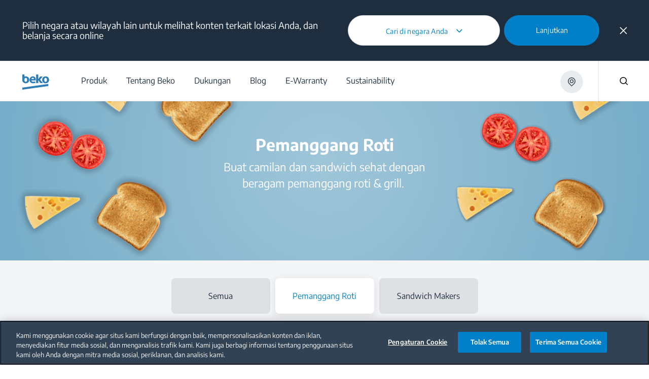

--- FILE ---
content_type: application/javascript
request_url: https://cdn.cookielaw.org/consent/614e70a6-4da8-4f68-9673-947ec444ad94/OtAutoBlock.js
body_size: 15925
content:
(function(){function w(a){try{return JSON.parse(a)}catch(c){return[]}}function r(a){var c=[],b=[],e=function(d,h){if("string"!=typeof d||!d.trim())return{};for(var g={},f=0;f<h.length;f++){var k=h[f];if("CUSTOM_PATTERN"===k.ResourceMatchType){if(d.includes(k.Tag)){g=k;break}}else if("SYSTEM_PATTERN"===k.ResourceMatchType&&k.compiledRegex)try{if(k.compiledRegex.test(d)){g=k;break}}catch(E){console.warn("Invalid regex in blockList:",k.Tag,E)}else{if(k.Tag===d){g=k;break}var l=void 0,m=k.Tag;var F=(m=
-1!==m.indexOf("http:")?m.replace("http:",""):m.replace("https:",""),-1!==(l=m.indexOf("?"))?m.replace(m.substring(l),""):m);!d||-1===d.indexOf(F)&&-1===k.Tag.indexOf(d)||(g=k)}}return g}(a,G);return e.CategoryId&&(c=e.CategoryId),e.Vendor&&(b=e.Vendor.split(":")),!e.Tag&&H&&(b=c=function(d){var h=[],g=function(f){var k=document.createElement("a");return k.href=f,-1!==(f=k.hostname.split(".")).indexOf("www")||2<f.length?f.slice(1).join("."):k.hostname}(d);return h=x.some(function(f){return f===g})?
["C0004"]:h}(a)),{categoryIds:c,vsCatIds:b}}function y(a){return!a||!a.length||(a&&window.OptanonActiveGroups?a.every(function(c){return-1!==window.OptanonActiveGroups.indexOf(","+c+",")}):void 0)}function n(a,c){void 0===c&&(c=null);var b=window,e=b.OneTrust&&b.OneTrust.IsVendorServiceEnabled;b=e&&b.OneTrust.IsVendorServiceEnabled();return"Categories"===t||"All"===t&&e&&!b?y(a):("Vendors"===t||"All"===t&&e&&b)&&y(c)}function p(a){a=a.getAttribute("class")||"";return-1!==a.indexOf("optanon-category")||
-1!==a.indexOf("ot-vscat")}function q(a){return a.hasAttribute("data-ot-ignore")}function z(a,c,b){void 0===b&&(b=null);var e=a.join("-"),d=b&&b.join("-"),h=c.getAttribute("class")||"",g="",f=!1;a&&a.length&&-1===h.indexOf("optanon-category-"+e)&&(g=("optanon-category-"+e).trim(),f=!0);b&&b.length&&-1===h.indexOf("ot-vscat-"+d)&&(g+=" "+("ot-vscat-"+d).trim(),f=!0);f&&c.setAttribute("class",g+" "+h)}function A(a,c,b){void 0===b&&(b=null);var e;a=a.join("-");b=b&&b.join("-");return-1===c.indexOf("optanon-category-"+
a)&&(e=("optanon-category-"+a).trim()),-1===c.indexOf("ot-vscat-"+b)&&(e+=" "+("ot-vscat-"+b).trim()),e+" "+c}function B(a){var c,b=r((null==(b=a)?void 0:b.getAttribute("src"))||"");(b.categoryIds.length||b.vsCatIds.length)&&(z(b.categoryIds,a,b.vsCatIds),n(b.categoryIds,b.vsCatIds)||(a.type="text/plain"),a.addEventListener("beforescriptexecute",c=function(e){"text/plain"===a.getAttribute("type")&&e.preventDefault();a.removeEventListener("beforescriptexecute",c)}))}function C(a){var c=a.src||"",b=
r(c);(b.categoryIds.length||b.vsCatIds.length)&&(z(b.categoryIds,a,b.vsCatIds),n(b.categoryIds,b.vsCatIds)||(a.removeAttribute("src"),a.setAttribute("data-src",c)))}var v=function(){return(v=Object.assign||function(a){for(var c,b=1,e=arguments.length;b<e;b++)for(var d in c=arguments[b])Object.prototype.hasOwnProperty.call(c,d)&&(a[d]=c[d]);return a}).apply(this,arguments)},I=w('[{"Tag":"https://dpm.demdex.net/ibs:dpid\x3d28645\x26dpuuid\x3d6BaPxllyXgsMPzFfs3ZlpanLqA_a9rh-","CategoryId":["C0004"],"Vendor":null},{"Tag":"https://dpm.demdex.net/ibs:dpid\x3d28645\x26dpuuid\x3d-WCdihicem71nr1HzIDFjaHpEvFnOiC3","CategoryId":["C0004"],"Vendor":null},{"Tag":"https://dpm.demdex.net/ibs:dpid\x3d28645\x26dpuuid\x3dvflNIeggBlRkQnZguI2iV6Va9JAWQy-9","CategoryId":["C0004"],"Vendor":null},{"Tag":"https://dpm.demdex.net/ibs:dpid\x3d28645\x26dpuuid\x3drAV-I7XO9ulU0tO5IKhP-2iB2C9Z2FvR","CategoryId":["C0004"],"Vendor":null},{"Tag":"https://dpm.demdex.net/ibs:dpid\x3d28645\x26dpuuid\x3dCTX8SV9wTDNyckJwa1JMZjZ3Y3clMkZwdjR2JTJGYm9IYTJmMGV3eWNQREs4dHdNejJ0dyUzRA","CategoryId":["C0004"],"Vendor":null},{"Tag":"https://dpm.demdex.net/ibs:dpid\x3d28645\x26dpuuid\x3dtdjDiwS0nTNkFe6bwx68fvpLuJUh3F5V","CategoryId":["C0004"],"Vendor":null},{"Tag":"https://dpm.demdex.net/ibs:dpid\x3d28645\x26dpuuid\x3dFbC3IV8xbGt2b0NiVDdFZHRmdzR2JTJGWVRUMjZMOFRBMkgzMU1vT2lvdEdrNlYyaDQlM0Q","CategoryId":["C0004"],"Vendor":null},{"Tag":"https://dpm.demdex.net/ibs:dpid\x3d28645\x26dpuuid\x3dZCGLE5C2sbcQTvNU3Z11QPLfQWyFG_g_","CategoryId":["C0004"],"Vendor":null},{"Tag":"https://dpm.demdex.net/ibs:dpid\x3d28645\x26dpuuid\x3dxTvqX9FQUEWCXhpDhOobbMa_yTuQ7JyK","CategoryId":["C0004"],"Vendor":null},{"Tag":"https://dpm.demdex.net/ibs:dpid\x3d28645\x26dpuuid\x3dcnZhfF9IUXdQajhVcWlTZHhtYWxSVUFJRmxQWTR2ZHhCQUU2bVMlMkZ6ZzJ0TUVGZW8lM0Q","CategoryId":["C0004"],"Vendor":null},{"Tag":"https://dpm.demdex.net/ibs:dpid\x3d28645\x26dpuuid\x3dJ1n8AOqdB6_WvRx4QvHQ70rLHo9o8VwA","CategoryId":["C0004"],"Vendor":null},{"Tag":"https://dpm.demdex.net/ibs:dpid\x3d28645\x26dpuuid\x3dB8XvQ19QazZ2OXVITUc5YUxBV0olMkZReWdQVyUyQkk5ZyUyQnlpbzRqbm9QdUd1JTJGUG4wc2slM0Q","CategoryId":["C0004"],"Vendor":null},{"Tag":"https://dpm.demdex.net/ibs:dpid\x3d28645\x26dpuuid\x3d9ozStV8wd0ZJJTJGbFB5ejZ0Z01PcndUWkdYTzlpUUpjOXFoZzVHaW50eWgyQWprMGslM0Q","CategoryId":["C0004"],"Vendor":null},{"Tag":"https://dpm.demdex.net/ibs:dpid\x3d28645\x26dpuuid\x3dOifCHptGnie1dwCWjXwL-eyeqOooudFx","CategoryId":["C0004"],"Vendor":null},{"Tag":"https://dpm.demdex.net/ibs:dpid\x3d28645\x26dpuuid\x3dJdkDSrEmpZQBwTerhZzkF-CnVh7QKTUv","CategoryId":["C0004"],"Vendor":null},{"Tag":"https://dpm.demdex.net/ibs:dpid\x3d28645\x26dpuuid\x3d76qm6F9TSXFWcHltTmVHUXNiZFBVdHJ0RktDckxweFJ4Z05WTEtQJTJGVm9JdUhlM0klM0Q","CategoryId":["C0004"],"Vendor":null},{"Tag":"https://dpm.demdex.net/ibs:dpid\x3d28645\x26dpuuid\x3dsGohjRTPC9ig90d8P3VA2S7boIiuNHLb","CategoryId":["C0004"],"Vendor":null},{"Tag":"https://dpm.demdex.net/ibs:dpid\x3d28645\x26dpuuid\x3dY_QUTZTdlYsL9W9uWxxogE6gXRazPJya","CategoryId":["C0004"],"Vendor":null},{"Tag":"https://dpm.demdex.net/ibs:dpid\x3d28645\x26dpuuid\x3dJhtaaF9OZHdMbmNwNmFiRll6V3AwUlVWRVpzUEtlTTViSXdYSnlIVnZrWjBpV1lVJTNE","CategoryId":["C0004"],"Vendor":null},{"Tag":"https://ads.stickyadstv.com/user-registering","CategoryId":["C0004"],"Vendor":null},{"Tag":"https://dpm.demdex.net/ibs:dpid\x3d28645\x26dpuuid\x3dfL6avOnASneo-7ODpdXglYFYNdCuDg2U","CategoryId":["C0004"],"Vendor":null},{"Tag":"https://dpm.demdex.net/ibs:dpid\x3d28645\x26dpuuid\x3dhJ0xbvsRGcARajboqZ_0fWdc807xySI3","CategoryId":["C0004"],"Vendor":null},{"Tag":"https://dpm.demdex.net/ibs:dpid\x3d28645\x26dpuuid\x3d9OXj8bSUFfDADFPZFl4jDu9W0YfMBP0E","CategoryId":["C0004"],"Vendor":null},{"Tag":"https://dpm.demdex.net/ibs:dpid\x3d28645\x26dpuuid\x3d8xmpfNlZy8RoymqIVKdZT5K0F99w1JoY","CategoryId":["C0004"],"Vendor":null},{"Tag":"https://dpm.demdex.net/ibs:dpid\x3d28645\x26dpuuid\x3dxKzcQA25VzGElfYDJmBlnC8563yLp1HE","CategoryId":["C0004"],"Vendor":null},{"Tag":"https://dpm.demdex.net/ibs:dpid\x3d28645\x26dpuuid\x3dBgYUPar5LOWT7aiHnISM22-omiZZRgq_","CategoryId":["C0004"],"Vendor":null},{"Tag":"https://dpm.demdex.net/ibs:dpid\x3d28645\x26dpuuid\x3dMk8iCf3UXSYrgXvMa7YdyLsky6d1DpsN","CategoryId":["C0004"],"Vendor":null},{"Tag":"https://dpm.demdex.net/ibs:dpid\x3d28645\x26dpuuid\x3d-2yrADce_yOe85ubevSO3rzXixhbnmDQ","CategoryId":["C0004"],"Vendor":null},{"Tag":"https://ct.pinterest.com/v3/","CategoryId":["C0004"],"Vendor":null},{"Tag":"https://dpm.demdex.net/ibs:dpid\x3d28645\x26dpuuid\x3dihK1e19teWVpRmJYWCUyQlk2cEVSaVFrcldJQUNEQ1JnNGM4ZGJObTFZcnR6WDFWNlUlM0Q","CategoryId":["C0004"],"Vendor":null},{"Tag":"https://dpm.demdex.net/ibs:dpid\x3d28645\x26dpuuid\x3dGZTRudfP7HmAFDucp1cLhUll4WDKJVqG","CategoryId":["C0004"],"Vendor":null},{"Tag":"https://dpm.demdex.net/ibs:dpid\x3d28645\x26dpuuid\x3dSHt3vXkPRLKomfBywVs50cwroZaI29QP","CategoryId":["C0004"],"Vendor":null},{"Tag":"https://dpm.demdex.net/ibs:dpid\x3d28645\x26dpuuid\x3dTMwaLAzFaaig_A0eUDQ2TY0rNCae_hzH","CategoryId":["C0004"],"Vendor":null},{"Tag":"https://dpm.demdex.net/demconf.jpg","CategoryId":["C0004"],"Vendor":null},{"Tag":"https://dpm.demdex.net/ibs:dpid\x3d28645\x26dpuuid\x3dTJDqkmDdi2w6rhYK-Z6aMfbOylWpAmgY","CategoryId":["C0004"],"Vendor":null},{"Tag":"https://dpm.demdex.net/ibs:dpid\x3d28645\x26dpuuid\x3dLXCcJOcB4Ps-xcrCcwgniq-7c7QaaZ-5","CategoryId":["C0004"],"Vendor":null},{"Tag":"https://dpm.demdex.net/ibs:dpid\x3d28645\x26dpuuid\x3dFgx2M8farmVxZFNYU8VWtowes7_L1-ak","CategoryId":["C0004"],"Vendor":null},{"Tag":"https://dpm.demdex.net/ibs:dpid\x3d28645\x26dpuuid\x3dcGqY-cd2UR510I3Eddn4YfOyPWC3f9wY","CategoryId":["C0004"],"Vendor":null},{"Tag":"https://dpm.demdex.net/ibs:dpid\x3d28645\x26dpuuid\x3dtd4qsaihESeNltEq2te8TSTOsq7Ow-9Y","CategoryId":["C0004"],"Vendor":null},{"Tag":"https://ib.adnxs.com/setuid","CategoryId":["C0004"],"Vendor":null},{"Tag":"https://dpm.demdex.net/ibs:dpid\x3d28645\x26dpuuid\x3d5bd_nhU4n_XiFlGiCWhsvjLW0xMyPYcN","CategoryId":["C0004"],"Vendor":null},{"Tag":"https://pm.w55c.net/ping_match.gif","CategoryId":["C0004"],"Vendor":null},{"Tag":"https://dpm.demdex.net/ibs:dpid\x3d28645\x26dpuuid\x3dK9Y3TCMSmFisHowIZGWr2GRUj-ViTMkK","CategoryId":["C0004"],"Vendor":null},{"Tag":"https://dpm.demdex.net/ibs:dpid\x3d28645\x26dpuuid\x3dmjpOtP5odKtJX3H1qpZJ8S_Yi7TsKU6b","CategoryId":["C0004"],"Vendor":null},{"Tag":"https://dpm.demdex.net/ibs:dpid\x3d28645\x26dpuuid\x3d2_7nWbJ3OVctkFdUA3KdlOTYEtL4lh5_","CategoryId":["C0004"],"Vendor":null},{"Tag":"https://dpm.demdex.net/ibs:dpid\x3d28645\x26dpuuid\x3dM_so4V96MnlkVll6Y1VGNnloM1V0eGFtaWdtbG45em1YRWJaSVJ1WDd0MXFqUjhnJTNE","CategoryId":["C0004"],"Vendor":null},{"Tag":"https://a.audrte.com/a","CategoryId":["C0004"],"Vendor":null},{"Tag":"https://dpm.demdex.net/ibs:dpid\x3d28645\x26dpuuid\x3dCfNstgZiNB28xdpDG8e6N_c888CoQDh2","CategoryId":["C0004"],"Vendor":null},{"Tag":"https://dpm.demdex.net/ibs:dpid\x3d28645\x26dpuuid\x3dT9fpcF9NUUFiWG5UQXlHT0c0UEpZYkpETXlKTHNBWm1NUmtZb28lMkZYSnViMlRvRGslM0Q","CategoryId":["C0004"],"Vendor":null},{"Tag":"https://dpm.demdex.net/ibs:dpid\x3d28645\x26dpuuid\x3drqBLnpmKVCE-BHAFbVXk3_YlPgqrvnCZ","CategoryId":["C0004"],"Vendor":null},{"Tag":"https://dpm.demdex.net/ibs:dpid\x3d28645\x26dpuuid\x3d7K-p91hZJMnoy2bHJROXdY92oywdy1Kw","CategoryId":["C0004"],"Vendor":null},{"Tag":"https://dpm.demdex.net/ibs:dpid\x3d28645\x26dpuuid\x3dMt2ZAl9EaXZxNUg2TWdEM3AlMkZmRnZsMTclMkJ6ZGNJYVFDdCUyRnVvbGpOdGtPcFJmYWhRJTNE","CategoryId":["C0004"],"Vendor":null},{"Tag":"https://dpm.demdex.net/ibs:dpid\x3d28645\x26dpuuid\x3dILmVZxw84uSmeXKTUMCvTJ64-eG_ugyj","CategoryId":["C0004"],"Vendor":null},{"Tag":"https://dpm.demdex.net/ibs:dpid\x3d28645\x26dpuuid\x3dyFOiQeWpH-LOXe2wAA_nGH6o-3T2dJ1m","CategoryId":["C0004"],"Vendor":null},{"Tag":"https://dpm.demdex.net/ibs:dpid\x3d28645\x26dpuuid\x3dRNdZhV93a1U2TkR6d1ElMkZPRklQZzBhZ0ltQTJIa2JrREhCYSUyRm5WanlmOUl3VkdsayUzRA","CategoryId":["C0004"],"Vendor":null},{"Tag":"https://dpm.demdex.net/ibs:dpid\x3d28645\x26dpuuid\x3dh3XUm_4WXKAgQy5Qxd0PHfKBfptQjJgX","CategoryId":["C0004"],"Vendor":null},{"Tag":"https://dpm.demdex.net/ibs:dpid\x3d28645\x26dpuuid\x3dZKrk219YN3hXJTJCQ2dWc1F1YTQ3bVF3RVdrZVkyR2JZTk9vbjFYS256cGVacG1OaWclM0Q","CategoryId":["C0004"],"Vendor":null},{"Tag":"https://dpm.demdex.net/ibs:dpid\x3d28645\x26dpuuid\x3dA2aI0e3y2AafWuECsa8hFNJiTkWW6Itn","CategoryId":["C0004"],"Vendor":null},{"Tag":"https://dpm.demdex.net/ibs:dpid\x3d28645\x26dpuuid\x3dn3pvarMd6vtTG79KyQh_9Yo_Fv3TPNXU","CategoryId":["C0004"],"Vendor":null},{"Tag":"https://dpm.demdex.net/ibs:dpid\x3d28645\x26dpuuid\x3dvsiXG19QTEc3eHRIMSUyQlJYdUNvbWxsSiUyQmM4TSUyQmt4RlZOa2tMVlhtWDdpUVBHd25jJTNE","CategoryId":["C0004"],"Vendor":null},{"Tag":"https://dpm.demdex.net/ibs:dpid\x3d28645\x26dpuuid\x3doyfhEhAfviApZiIENL46fsGRtDps9Zzy","CategoryId":["C0004"],"Vendor":null},{"Tag":"https://dpm.demdex.net/ibs:dpid\x3d28645\x26dpuuid\x3d5FEouG3IX7Hu9hA7n_5l82SGbZkjxwYj","CategoryId":["C0004"],"Vendor":null},{"Tag":"https://dpm.demdex.net/ibs:dpid\x3d28645\x26dpuuid\x3dAb_uMMUg_muMCsPfXJEYyh6yHw8kqlUp","CategoryId":["C0004"],"Vendor":null},{"Tag":"https://dpm.demdex.net/ibs:dpid\x3d28645\x26dpuuid\x3d34Ak6ZMueQJgLPGRpNeCyOzSmJoLwqqK","CategoryId":["C0004"],"Vendor":null},{"Tag":"https://dpm.demdex.net/ibs:dpid\x3d28645\x26dpuuid\x3dZpSzFF9vS1I1WjRRcEw5MXRsQ1EwbWZTT2hZR3RPdGNmVWN3dTgxZXFTN0FvcXJvJTNE","CategoryId":["C0004"],"Vendor":null},{"Tag":"https://dpm.demdex.net/ibs:dpid\x3d28645\x26dpuuid\x3dKy3oJmh_g7MZ5tH9pwnhKM_ltsYBo4x6","CategoryId":["C0004"],"Vendor":null},{"Tag":"https://dpm.demdex.net/ibs:dpid\x3d28645\x26dpuuid\x3dxopyhl9TUnJiQnlySUJXVmFRMUFnbVNXc2JoUUd0JTJGWWFZUm94V3NOeFlaTGE5MlElM0Q","CategoryId":["C0004"],"Vendor":null},{"Tag":"https://dpm.demdex.net/ibs:dpid\x3d28645\x26dpuuid\x3dsBphtyiTMeIWvhYLcqQiuaPT3ITez2I5","CategoryId":["C0004"],"Vendor":null},{"Tag":"https://dpm.demdex.net/ibs:dpid\x3d28645\x26dpuuid\x3dknWHUMrDAyhPxQP9p5PFCdlorZj-mkCO","CategoryId":["C0004"],"Vendor":null},{"Tag":"https://dpm.demdex.net/ibs:dpid\x3d28645\x26dpuuid\x3d-qbYFGtu-pV4GegnrIC_OBjQx-CcBZnh","CategoryId":["C0004"],"Vendor":null},{"Tag":"https://dpm.demdex.net/ibs:dpid\x3d28645\x26dpuuid\x3dmBzZ7F95QTZwY3J6TEl3ZyUyRjk1UjdEa2QzdHR6M2tsREh2VTRsbDYydWwlMkZSa3pTdyUzRA","CategoryId":["C0004"],"Vendor":null},{"Tag":"https://dpm.demdex.net/ibs:dpid\x3d28645\x26dpuuid\x3dbwOex5I35NjRLhwN6Tt8z_Xj70SGNVjW","CategoryId":["C0004"],"Vendor":null},{"Tag":"https://dpm.demdex.net/ibs:dpid\x3d28645\x26dpuuid\x3d7zuDT6hxLrz3j0MDe-LG2QAYU28Aoihr","CategoryId":["C0004"],"Vendor":null},{"Tag":"https://dpm.demdex.net/ibs:dpid\x3d28645\x26dpuuid\x3dr10qJMaqsuzdktfkraaFzkE2AWK8fSS3","CategoryId":["C0004"],"Vendor":null},{"Tag":"https://dpm.demdex.net/ibs:dpid\x3d28645\x26dpuuid\x3dZP8C0AfWdF6lYNVKUGqo5e7asyTI3iNP","CategoryId":["C0004"],"Vendor":null},{"Tag":"https://dpm.demdex.net/ibs:dpid\x3d28645\x26dpuuid\x3dWOrjTCbqrXnCd-FrMiEaT4m-XOSmc_Um","CategoryId":["C0004"],"Vendor":null},{"Tag":"https://dpm.demdex.net/ibs:dpid\x3d28645\x26dpuuid\x3dUQQcSl9wTDNyckJwa1JMZjZ3Y3clMkZwdjR2JTJGWDl6WTd6S2J3QnQxeDZrUEJEV2dGSSUzRA","CategoryId":["C0004"],"Vendor":null},{"Tag":"https://dpm.demdex.net/ibs:dpid\x3d28645\x26dpuuid\x3dIOz2cXuuFVfMyp98aYX_XwvTdUtQvM4Y","CategoryId":["C0004"],"Vendor":null},{"Tag":"https://dpm.demdex.net/ibs:dpid\x3d28645\x26dpuuid\x3d6DIpQmcPhADAk6gdvqVnRh1W1jgm3dLH","CategoryId":["C0004"],"Vendor":null},{"Tag":"https://dpm.demdex.net/ibs:dpid\x3d28645\x26dpuuid\x3dH1aJEl9tZ200M204enlCQnRobFByMjR3R0xTV0daJTJCWlNWSnk5MjZYZXNCYUxPZDQlM0Q","CategoryId":["C0004"],"Vendor":null},{"Tag":"https://dpm.demdex.net/ibs:dpid\x3d28645\x26dpuuid\x3dTfle7V9CTkxtWW9ZaFklMkZjTTRmOWthczhMUlV3RVFrcHVMQ1QxSGhjM3c0M1hWYTglM0Q","CategoryId":["C0004"],"Vendor":null},{"Tag":"https://dpm.demdex.net/ibs:dpid\x3d28645\x26dpuuid\x3dIeJx8yAmQXVze_Df6R-Zd1iHYawNS_37","CategoryId":["C0004"],"Vendor":null},{"Tag":"https://dpm.demdex.net/ibs:dpid\x3d28645\x26dpuuid\x3dfzmOYV9mRG1qaEVWYUhRMGo3Q3FIbmVWZDVhTmoxTThYQlNCN1lPY3RrWnBTQ05rJTNE","CategoryId":["C0004"],"Vendor":null},{"Tag":"https://dpm.demdex.net/ibs:dpid\x3d28645\x26dpuuid\x3df9iYdV9YN3hXJTJCQ2dWc1F1YTQ3bVF3RVdrZVI2UW84TkZXQWN3dW1rMTVrRGFBdjQlM0Q","CategoryId":["C0004"],"Vendor":null},{"Tag":"https://dpm.demdex.net/ibs:dpid\x3d28645\x26dpuuid\x3dHy3lsBH2OzGFYLh8ab3reQdKKJbGUbB9","CategoryId":["C0004"],"Vendor":null},{"Tag":"https://dpm.demdex.net/ibs:dpid\x3d28645\x26dpuuid\x3dzsPg40aTBwsIWbVpfnlRCGQ4PXyB4FMH","CategoryId":["C0004"],"Vendor":null},{"Tag":"https://dpm.demdex.net/ibs:dpid\x3d28645\x26dpuuid\x3dFvlVHDNN_Jz-tCKTPLQX1oj5Oa2U2EFY","CategoryId":["C0004"],"Vendor":null},{"Tag":"https://dpm.demdex.net/ibs:dpid\x3d28645\x26dpuuid\x3dtn5AUhqyk14udR2QTgDZ9g8VMN0NxGz8","CategoryId":["C0004"],"Vendor":null},{"Tag":"https://dmp.adform.net/serving/cookie/match/","CategoryId":["C0004"],"Vendor":null},{"Tag":"https://dpm.demdex.net/ibs:dpid\x3d28645\x26dpuuid\x3dGG8AgPXyGH_rDid379EIFJZSgORDDEJ7","CategoryId":["C0004"],"Vendor":null},{"Tag":"https://dpm.demdex.net/ibs:dpid\x3d1586\x26dpuuid\x3d34784202226512182\x26redir\x3dhttps%3a%2f%2fc1.adform.net%2fserving%2fcookie%2fmatch%3fparty%3d1007%26cid%3D%24%7BDD_UUID%7D%26noredirect%3D1","CategoryId":["C0004"],"Vendor":null},{"Tag":"https://dpm.demdex.net/ibs:dpid\x3d28645\x26dpuuid\x3dbbszSl8zdkxDdzVnbWU3MlhZJTJGM3U4Q1FUck8lMkJnMFJuYUxoUWpMUHNmb1JmdDV6byUzRA","CategoryId":["C0004"],"Vendor":null},{"Tag":"https://dpm.demdex.net/ibs:dpid\x3d28645\x26dpuuid\x3dLYIdMq793YOwV0ctbMnDuPi9FdFiIqMq","CategoryId":["C0004"],"Vendor":null},{"Tag":"https://dpm.demdex.net/ibs:dpid\x3d28645\x26dpuuid\x3d2fj6MQVlQVlU2LM3_xBBuwf_56CoAk6Z","CategoryId":["C0004"],"Vendor":null},{"Tag":"https://dpm.demdex.net/ibs:dpid\x3d28645\x26dpuuid\x3drauYlEkwRHUvKwJ8GsQ2Oawz1e-sWzW3","CategoryId":["C0004"],"Vendor":null},{"Tag":"https://dpm.demdex.net/ibs:dpid\x3d28645\x26dpuuid\x3dfWCf1n60RUgDlDxcQcI3aPmVc0e7CbRQ","CategoryId":["C0004"],"Vendor":null},{"Tag":"https://dpm.demdex.net/ibs:dpid\x3d28645\x26dpuuid\x3d4iAdosSoap9PTiNtu7Shi29_A0aEUmKQ","CategoryId":["C0004"],"Vendor":null},{"Tag":"https://dpm.demdex.net/ibs:dpid\x3d28645\x26dpuuid\x3dnX6Fvl8lMkZBJTJCeVAlMkJnd0Rkb2VtSUclMkZpNnk4U2JNZkx2RSUyRkpkWUtuZDg4UHdkdzRBTSUzRA","CategoryId":["C0004"],"Vendor":null},{"Tag":"https://cw.addthis.com/t.gif","CategoryId":["C0002","C0004"],"Vendor":null},{"Tag":"https://dpm.demdex.net/ibs:dpid\x3d28645\x26dpuuid\x3dc3ciArJfCsXdqVVL-wGnr8-FSvqFW7At","CategoryId":["C0004"],"Vendor":null},{"Tag":"https://dpm.demdex.net/ibs:dpid\x3d28645\x26dpuuid\x3dmnZGLV9HZExicDhYOERxWW94MXhEUkhXY251WUdBemhNTjZoVFpXN0N4WjYlMkJlYzglM0Q","CategoryId":["C0004"],"Vendor":null},{"Tag":"https://dpm.demdex.net/ibs:dpid\x3d28645\x26dpuuid\x3drQmYrECjlFEP6E5mrnyyQ9g3PFWDes0g","CategoryId":["C0004"],"Vendor":null},{"Tag":"https://px.ads.linkedin.com/collect","CategoryId":["C0004"],"Vendor":null},{"Tag":"https://dpm.demdex.net/ibs:dpid\x3d28645\x26dpuuid\x3dbUNlAkTcJrfKFbhZKta-bcd2-xXCmrgm","CategoryId":["C0004"],"Vendor":null},{"Tag":"https://dpm.demdex.net/ibs:dpid\x3d28645\x26dpuuid\x3dHNwLRl9qMWc5UkZQJTJCWm1saGVtMEFFSFlxM0lLUSUyRmFVZHRBY1dYMnJEQkxyOXpNTSUzRA","CategoryId":["C0004"],"Vendor":null},{"Tag":"https://dpm.demdex.net/ibs:dpid\x3d28645\x26dpuuid\x3dfDPA48oCqHptfv8YyNEHkbEVljGdgAUR","CategoryId":["C0004"],"Vendor":null},{"Tag":"https://a.audrte.com/ddp","CategoryId":["C0004"],"Vendor":null},{"Tag":"https://dpm.demdex.net/ibs:dpid\x3d28645\x26dpuuid\x3d463YkF9kQ1NBalFJM2RUSlllUXoxTlNZMDY2R08lMkZMbzIwRjM0aGRnM2VtM1hIRTQlM0Q","CategoryId":["C0004"],"Vendor":null},{"Tag":"https://dsp.adfarm1.adition.com/cookie/","CategoryId":["C0004"],"Vendor":null},{"Tag":"https://dpm.demdex.net/ibs:dpid\x3d28645\x26dpuuid\x3d8PBusWI0bSzA4fdXSklLyODbddJ75YPN","CategoryId":["C0004"],"Vendor":null},{"Tag":"https://dsum-sec.casalemedia.com/rum","CategoryId":["C0004"],"Vendor":null},{"Tag":"https://dpm.demdex.net/ibs:dpid\x3d28645\x26dpuuid\x3dt59UD5Swo3s9jkwue8F640cTV33BcclO","CategoryId":["C0004"],"Vendor":null},{"Tag":"https://dpm.demdex.net/ibs:dpid\x3d28645\x26dpuuid\x3dermzKOdEYoSt3l4DNHzvdb834Ai7unpW","CategoryId":["C0004"],"Vendor":null},{"Tag":"https://dpm.demdex.net/ibs:dpid\x3d28645\x26dpuuid\x3dP3IWIcsvQeyXConCSDZ_es6Gb4x4LqI8","CategoryId":["C0004"],"Vendor":null},{"Tag":"https://dpm.demdex.net/ibs:dpid\x3d28645\x26dpuuid\x3dsSqe9KLrL_wE6_DK_67ohv4WkpzpNDOb","CategoryId":["C0004"],"Vendor":null},{"Tag":"https://dpm.demdex.net/ibs:dpid\x3d28645\x26dpuuid\x3dyusQvJiHJkweT_pgNrQjOSvXarJ-za8i","CategoryId":["C0004"],"Vendor":null},{"Tag":"https://dpm.demdex.net/ibs:dpid\x3d28645\x26dpuuid\x3dF3znZwWq3JUrAGBu3RX1gkEUeiPAmbd_","CategoryId":["C0004"],"Vendor":null},{"Tag":"https://dpm.demdex.net/ibs:dpid\x3d28645\x26dpuuid\x3dS33FRSFKAQdyIchkRtWfLRZdFG8Ww4Z-","CategoryId":["C0004"],"Vendor":null},{"Tag":"https://dpm.demdex.net/ibs:dpid\x3d28645\x26dpuuid\x3dClfxmp2U1UGlB3Ds7rJ_YJ8O6XijNUs7","CategoryId":["C0004"],"Vendor":null},{"Tag":"https://dpm.demdex.net/ibs:dpid\x3d28645\x26dpuuid\x3daokysV-WJfCnt-zN2gw0ja3Lh8n6hS7-","CategoryId":["C0004"],"Vendor":null},{"Tag":"https://dpm.demdex.net/ibs:dpid\x3d28645\x26dpuuid\x3d8JoyfQeAXkgArjGOSv0ge7kCCVAxm56r","CategoryId":["C0004"],"Vendor":null},{"Tag":"https://dpm.demdex.net/ibs:dpid\x3d28645\x26dpuuid\x3dLZqmWF8lMkJ6amtHeGp3RHEzSlh1ZEFmYmZ2UkxySjc1MTVQaEkxOGdhWWk3R2olMkJJUSUzRA","CategoryId":["C0004"],"Vendor":null},{"Tag":"https://dpm.demdex.net/ibs:dpid\x3d28645\x26dpuuid\x3dLw4fXV9QJTJGclFZVkolMkZrMHMyM3RpN1VwbnlsQ1U5SG82M21CbHc3cTBZMHZBJTJCZkNJJTNE","CategoryId":["C0004"],"Vendor":null},{"Tag":"https://dpm.demdex.net/ibs:dpid\x3d28645\x26dpuuid\x3dmQaYwl9ZTUJBQTgxZEhYTHd1TWxJY2Zicmk5Mm5lSHdzcnZ0ZGxNZnMxVGVpcyUyQkUlM0Q","CategoryId":["C0004"],"Vendor":null},{"Tag":"https://dpm.demdex.net/ibs:dpid\x3d28645\x26dpuuid\x3dbYP7BF90TWVaRiUyRkRhcjFpcVZPdG9waFRDcHJGJTJCelZpNjdrdk0lMkZVMGFLUDJCJTJCZkElM0Q","CategoryId":["C0004"],"Vendor":null},{"Tag":"https://dpm.demdex.net/ibs:dpid\x3d28645\x26dpuuid\x3d6OD1LrZVF5-6AEG9C1dsES7h9Y5gwkCB","CategoryId":["C0004"],"Vendor":null},{"Tag":"https://dpm.demdex.net/ibs:dpid\x3d28645\x26dpuuid\x3dowazSV9nUFNlcUcwMXJHVUo2dVZpRkU5MUpYczYwMks0UDRzeUhNRjVvVHFnUGRvJTNE","CategoryId":["C0004"],"Vendor":null},{"Tag":"https://dpm.demdex.net/ibs:dpid\x3d28645\x26dpuuid\x3dsyRRiLKe3GnmoZZcLXJUxdlIVpLiQZea","CategoryId":["C0004"],"Vendor":null},{"Tag":"https://dpm.demdex.net/ibs:dpid\x3d28645\x26dpuuid\x3dmpRA4F9jRU1EN09YN2dUOFRkTWRKZldQMyUyRjQlMkJjME5NOGVRQkRHOFI3dVRqV05rdyUzRA","CategoryId":["C0004"],"Vendor":null},{"Tag":"https://dpm.demdex.net/ibs:dpid\x3d28645\x26dpuuid\x3ddHML3YiQfItOgnxYIpzuxlj1q51jkMG6","CategoryId":["C0004"],"Vendor":null},{"Tag":"https://dpm.demdex.net/ibs:dpid\x3d28645\x26dpuuid\x3dIcGN319lWWtYdEJJVHJTTGZYSU1xbyUyRnpEVVd5NXNBc09PWnRPNXRZRjNzOFU2N0UlM0Q","CategoryId":["C0004"],"Vendor":null},{"Tag":"https://dpm.demdex.net/ibs:dpid\x3d28645\x26dpuuid\x3d9ANzmvX5eTTi3a4PUdNdn7DEq6-D6gx9","CategoryId":["C0004"],"Vendor":null},{"Tag":"https://dpm.demdex.net/ibs:dpid\x3d28645\x26dpuuid\x3dC4UPR6n1DmdMFF_rlIOesltdNBMhQd9y","CategoryId":["C0004"],"Vendor":null},{"Tag":"https://dpm.demdex.net/ibs:dpid\x3d28645\x26dpuuid\x3dyY2793rS672KBS5S2aemamzpSbmugnY6","CategoryId":["C0004"],"Vendor":null},{"Tag":"https://dpm.demdex.net/ibs:dpid\x3d28645\x26dpuuid\x3dS0bsg1XFaM9n4B5ox2fj9kuwvCnbnqcp","CategoryId":["C0004"],"Vendor":null},{"Tag":"https://dpm.demdex.net/ibs:dpid\x3d28645\x26dpuuid\x3d7wNnnl9TUG4lMkIyVTYybW10eDJHMXpDVEFmY2djT3AwSEJ3NjklMkYwMzZYeTY4RHlBTSUzRA","CategoryId":["C0004"],"Vendor":null},{"Tag":"https://dpm.demdex.net/ibs:dpid\x3d28645\x26dpuuid\x3d1YeTkdy6ODzc7wWli8kiYisSxcLNugx9","CategoryId":["C0004"],"Vendor":null},{"Tag":"https://dpm.demdex.net/ibs:dpid\x3d28645\x26dpuuid\x3dgfBrXl8lMkZmN3hNYWlKZiUyQjlLSElNbzcwcWhVUUN5S1pHYSUyRjMwN1dMQyUyRnA4N3NqNE0lM0Q","CategoryId":["C0004"],"Vendor":null},{"Tag":"https://dpm.demdex.net/ibs:dpid\x3d28645\x26dpuuid\x3d4widlNAToepKxr8OtEbED1yytmianNT3","CategoryId":["C0004"],"Vendor":null},{"Tag":"https://dpm.demdex.net/ibs:dpid\x3d28645\x26dpuuid\x3dK9Tv8l93a1U2TkR6d1ElMkZPRklQZzBhZ0ltQTdhSnh6djdGTEFkMVQ4NSUyRlVFNHppSSUzRA","CategoryId":["C0004"],"Vendor":null},{"Tag":"https://dpm.demdex.net/ibs:dpid\x3d28645\x26dpuuid\x3dVrDCi6zu4r8bL9YEHVYMaFSB9uXHGCD9","CategoryId":["C0004"],"Vendor":null},{"Tag":"https://dpm.demdex.net/ibs:dpid\x3d28645\x26dpuuid\x3deOUCH1BT98E9_9OSMQlsQyH2lsvgSy5e","CategoryId":["C0004"],"Vendor":null},{"Tag":"https://dpm.demdex.net/ibs:dpid\x3d28645\x26dpuuid\x3dEQkUnbJtVSW9SLfZeWPjYIewtdMAvwzG","CategoryId":["C0004"],"Vendor":null},{"Tag":"https://dpm.demdex.net/ibs:dpid\x3d28645\x26dpuuid\x3dm3K-g5i77k363krD2nytQfeG4DExPVNL","CategoryId":["C0004"],"Vendor":null},{"Tag":"https://dpm.demdex.net/ibs:dpid\x3d28645\x26dpuuid\x3dIy-CamOrhwQ_ws8Veb7WVX3cSqUUjA1t","CategoryId":["C0004"],"Vendor":null},{"Tag":"https://dpm.demdex.net/ibs:dpid\x3d28645\x26dpuuid\x3dLWnYfCcX-sMp27IOXbBs2wK4M42aoq58","CategoryId":["C0004"],"Vendor":null},{"Tag":"https://a41etivv.paperform.co/","CategoryId":["C0003"],"Vendor":null},{"Tag":"https://dpm.demdex.net/ibs:dpid\x3d28645\x26dpuuid\x3d_R3aBLreJxZJQ8xm0aZfWYJIiXQnReJa","CategoryId":["C0004"],"Vendor":null},{"Tag":"https://dpm.demdex.net/ibs:dpid\x3d28645\x26dpuuid\x3dC6Qv39T_k4iagHVaVAuFpuRx_ZOmwwcI","CategoryId":["C0004"],"Vendor":null},{"Tag":"https://dpm.demdex.net/ibs:dpid\x3d28645\x26dpuuid\x3dT2SdcBvFQUFp0TuLtfCniXZVd5FtyH4B","CategoryId":["C0004"],"Vendor":null},{"Tag":"https://dpm.demdex.net/ibs:dpid\x3d28645\x26dpuuid\x3dCTmZ019vRURGakV5NHN6WGQlMkZySXlITTYydUVDTldIeE8xUnVEbWJFcmoyajlMMjglM0Q","CategoryId":["C0004"],"Vendor":null},{"Tag":"https://dpm.demdex.net/ibs:dpid\x3d28645\x26dpuuid\x3dfVOY-5wHrRTb5B7dmfEa1o10MOWwdIEz","CategoryId":["C0004"],"Vendor":null},{"Tag":"https://dpm.demdex.net/ibs:dpid\x3d28645\x26dpuuid\x3dvv1VI_6YXP6gdQDu6ttcVjuKpfjiAAqM","CategoryId":["C0004"],"Vendor":null},{"Tag":"https://dpm.demdex.net/ibs:dpid\x3d28645\x26dpuuid\x3dW4WXKTp7SnxyIghLC9v_dad2-CsNntuJ","CategoryId":["C0004"],"Vendor":null},{"Tag":"https://dpm.demdex.net/ibs:dpid\x3d28645\x26dpuuid\x3dFEBKsF9rVkpmVUdRdk1UWjJ2NFlGbmh3U29FUDlkS0NnMWRvUVNHQ2IwYXZhVWk4JTNE","CategoryId":["C0004"],"Vendor":null},{"Tag":"https://dpm.demdex.net/ibs:dpid\x3d28645\x26dpuuid\x3ds0M86V9mRG1qaEVWYUhRMGo3Q3FIbmVWZDVXbkc5c2p3a1dBaTQ2UkRLM2hlTm4wJTNE","CategoryId":["C0004"],"Vendor":null},{"Tag":"https://dpm.demdex.net/ibs:dpid\x3d28645\x26dpuuid\x3dYj1Kcjyhfl0KiJ6sPceSpTlraxGjohVh","CategoryId":["C0004"],"Vendor":null},{"Tag":"https://dpm.demdex.net/ibs:dpid\x3d28645\x26dpuuid\x3drwXsZ4VZL3rSRqAkSiAh8IokBa3XD51O","CategoryId":["C0004"],"Vendor":null},{"Tag":"https://dpm.demdex.net/ibs:dpid\x3d28645\x26dpuuid\x3dOUmDcgHyn-OfPpA2yaoP3e0ytyHlRlN_","CategoryId":["C0004"],"Vendor":null},{"Tag":"https://dpm.demdex.net/ibs:dpid\x3d28645\x26dpuuid\x3djoVbkuN2ZlCyzbJiv_0SETaZzWbTn6qu","CategoryId":["C0004"],"Vendor":null},{"Tag":"https://dpm.demdex.net/ibs:dpid\x3d28645\x26dpuuid\x3dL7rVCDvxw8bjcL-Ulw6oLEVfQ13X9S2X","CategoryId":["C0004"],"Vendor":null},{"Tag":"https://ps.eyeota.net/match","CategoryId":["C0004"],"Vendor":null},{"Tag":"https://dpm.demdex.net/ibs:dpid\x3d28645\x26dpuuid\x3denQcqV9qYUdlSmM3cmVmNzB5bzRmdEhpWjRScG5XZ0tncDJaJTJCUDVkT2pnUUxsbTAlM0Q","CategoryId":["C0004"],"Vendor":null},{"Tag":"https://dpm.demdex.net/ibs:dpid\x3d28645\x26dpuuid\x3dgUFjfF9qMWc5UkZQJTJCWm1saGVtMEFFSFlxM0J6M1U2bXkyeUJyVXRZOEVsN1klMkJVRSUzRA","CategoryId":["C0004"],"Vendor":null},{"Tag":"https://dpm.demdex.net/ibs:dpid\x3d28645\x26dpuuid\x3dy3v8HV9seFNUOW1pc0VhZ1pnQTdTNyUyRkVlc21VcE9HNjY0OTFYMkh6amZMJTJGeEwyZyUzRA","CategoryId":["C0004"],"Vendor":null},{"Tag":"https://track.adform.net/Serving/TrackPoint/","CategoryId":["C0004"],"Vendor":null},{"Tag":"https://bat.bing.com/action/0","CategoryId":["C0004"],"Vendor":null},{"Tag":"https://dpm.demdex.net/ibs:dpid\x3d28645\x26dpuuid\x3d8wHDukcMZehqmq8TcTDjqpncGyYcmYiI","CategoryId":["C0004"],"Vendor":null},{"Tag":"https://dpm.demdex.net/ibs:dpid\x3d28645\x26dpuuid\x3dBBnMxPEwnuPE3R7vUwP-Wi6A5XqjW3UN","CategoryId":["C0004"],"Vendor":null},{"Tag":"https://jadserve.postrelease.com/suid/1017","CategoryId":["C0004"],"Vendor":null},{"Tag":"https://dpm.demdex.net/ibs:dpid\x3d28645\x26dpuuid\x3dfU1KkT2YzUV8j6imKUZJV2z0TCaT9lYq","CategoryId":["C0004"],"Vendor":null},{"Tag":"https://dpm.demdex.net/ibs:dpid\x3d28645\x26dpuuid\x3d12cdLl9jQURuUUpTN1clMkZkTVEzSDdWNW5ybkZPdjVnTGp2RCUyQmdxZHBnNHFBbHBXQSUzRA","CategoryId":["C0004"],"Vendor":null},{"Tag":"https://dpm.demdex.net/ibs:dpid\x3d28645\x26dpuuid\x3dnA5IU-DoVrEL-FezzZFh71QsUWcsJQYo","CategoryId":["C0004"],"Vendor":null},{"Tag":"https://dpm.demdex.net/ibs:dpid\x3d28645\x26dpuuid\x3dKeDezpyv1zw6dfpCA1R9U-a7ZGzdlhs-","CategoryId":["C0004"],"Vendor":null},{"Tag":"https://secure.adnxs.com/getuid","CategoryId":["C0004"],"Vendor":null},{"Tag":"https://dpm.demdex.net/ibs:dpid\x3d28645\x26dpuuid\x3de0huJF9VZUQzNXVNdWw5d3JkJTJGMG1teHZ5aHZDcjdDeWJlZVJXR05ENndFRGVGVTglM0Q","CategoryId":["C0004"],"Vendor":null},{"Tag":"https://dpm.demdex.net/ibs:dpid\x3d28645\x26dpuuid\x3d36zZcyjTW7K8kolbNFVQlgMkTeaVAzZQ","CategoryId":["C0004"],"Vendor":null},{"Tag":"https://dpm.demdex.net/ibs:dpid\x3d28645\x26dpuuid\x3dwT2uiDTw5u21eYP3AHBdBVq7kM5WHBtV","CategoryId":["C0004"],"Vendor":null},{"Tag":"https://dpm.demdex.net/ibs:dpid\x3d28645\x26dpuuid\x3dsC8xDV9wTDNyckJwa1JMZjZ3Y3clMkZwdjR2JTJGVWxFVFY1UDliaE9kZVlmQmVsTExSbyUzRA","CategoryId":["C0004"],"Vendor":null},{"Tag":"https://dpm.demdex.net/ibs:dpid\x3d28645\x26dpuuid\x3dATUTvl9lWWtYdEJJVHJTTGZYSU1xbyUyRnpEVVhzbUh5MVl2VmFlMElYMDFMUW56ODQlM0Q","CategoryId":["C0004"],"Vendor":null},{"Tag":"https://dpm.demdex.net/ibs:dpid\x3d28645\x26dpuuid\x3d8Qk1_camJIK2sgPIGwvrvqehxjbJv_nj","CategoryId":["C0004"],"Vendor":null},{"Tag":"https://jadserve.postrelease.com/rt.gif","CategoryId":["C0004"],"Vendor":null},{"Tag":"https://dpm.demdex.net/ibs:dpid\x3d28645\x26dpuuid\x3dq_baHl9BbDJnNiUyRkJyWmZDUlk0R3ZKY04yWkt1WFZ4JTJCWXhJQjdJJTJCZTRCR3FEQTFvJTNE","CategoryId":["C0004"],"Vendor":null},{"Tag":"https://dpm.demdex.net/ibs:dpid\x3d28645\x26dpuuid\x3dX21a1M4-MIPnmUCVkTl5RcKDkdDS_K0j","CategoryId":["C0004"],"Vendor":null},{"Tag":"https://www.linkedin.com/px/li_sync","CategoryId":["C0004"],"Vendor":null},{"Tag":"https://dpm.demdex.net/ibs:dpid\x3d28645\x26dpuuid\x3dnRvkpV8lMkZmN3hNYWlKZiUyQjlLSElNbzcwcWhVVEZaZnRMJTJGZiUyRlM1eE5DYWQ1YllGYlklM0Q","CategoryId":["C0004"],"Vendor":null},{"Tag":"https://dpm.demdex.net/ibs:dpid\x3d28645\x26dpuuid\x3dGRhRvl90ZmRqUXBXVFVOZG02aGJDM29IcFUlMkZwekYlMkI4VXRVV1N4bktWZiUyQjZUQlhNJTNE","CategoryId":["C0004"],"Vendor":null},{"Tag":"https://api.feefo.com/feefo-widgets-data/loader/widget-settings","CategoryId":["C0003"],"Vendor":null},{"Tag":"https://dpm.demdex.net/ibs:dpid\x3d28645\x26dpuuid\x3dQcVHpO_bfVpbDMeIDvhmuPBxHWE02HAZ","CategoryId":["C0004"],"Vendor":null},{"Tag":"https://dpm.demdex.net/ibs:dpid\x3d28645\x26dpuuid\x3dTVOvVAogIDVblxneLutvfnnYz4RE4yGX","CategoryId":["C0004"],"Vendor":null},{"Tag":"https://dpm.demdex.net/ibs:dpid\x3d28645\x26dpuuid\x3d_GJrur3bmYAbzv4TVo51Mme5y4U7mZZ2","CategoryId":["C0004"],"Vendor":null},{"Tag":"https://se.semasio.net/sync/1/16266044","CategoryId":["C0004"],"Vendor":null},{"Tag":"https://secure.adnxs.com/setuid","CategoryId":["C0004"],"Vendor":null},{"Tag":"https://dpm.demdex.net/ibs:dpid\x3d28645\x26dpuuid\x3dT5JcJD_15jI7iGBozRzAow6Dd-C5U9Ks","CategoryId":["C0004"],"Vendor":null},{"Tag":"https://dpm.demdex.net/ibs:dpid\x3d28645\x26dpuuid\x3dVWPH1IJGcqWtrB5HosNV_5chVEO1bWKa","CategoryId":["C0004"],"Vendor":null},{"Tag":"https://dpm.demdex.net/ibs:dpid\x3d28645\x26dpuuid\x3drFgMlJEofLmAoxeN7-IVwT6a17DC4nDo","CategoryId":["C0004"],"Vendor":null},{"Tag":"https://x.bidswitch.net/ul_cb/sync","CategoryId":["C0004"],"Vendor":null},{"Tag":"https://dpm.demdex.net/ibs:dpid\x3d28645\x26dpuuid\x3dBqO90sVrvc_L2z0dsIrOT1xYDqD6d2lV","CategoryId":["C0004"],"Vendor":null},{"Tag":"https://mc.yandex.com/metrika/advert.gif","CategoryId":["C0004"],"Vendor":null},{"Tag":"https://dpm.demdex.net/ibs:dpid\x3d28645\x26dpuuid\x3d4-Yiyz9lpPTLtowGlFUFRy-C-BX0dHp9","CategoryId":["C0004"],"Vendor":null},{"Tag":"https://dpm.demdex.net/ibs:dpid\x3d28645\x26dpuuid\x3d4H2-dr02YzsBL9d0OMF-PpJeCI_QHAU-","CategoryId":["C0004"],"Vendor":null},{"Tag":"https://c.bing.com/c.gif","CategoryId":["C0004"],"Vendor":null},{"Tag":"https://dpm.demdex.net/ibs:dpid\x3d1586\x26dpuuid\x3d6013013149122733813\x26redir\x3dhttps%3a%2f%2fc1.adform.net%2fserving%2fcookie%2fmatch%3fparty%3d1007%26cid%3D%24%7BDD_UUID%7D%26noredirect%3D1","CategoryId":["C0004"],"Vendor":null},{"Tag":"https://dpm.demdex.net/ibs:dpid\x3d28645\x26dpuuid\x3dheEMztuVb1ArXzxhBmKRIqVE_Qx-_iHU","CategoryId":["C0004"],"Vendor":null},{"Tag":"https://contextual.media.net/cksync.php","CategoryId":["C0004"],"Vendor":null},{"Tag":"https://dpm.demdex.net/ibs:dpid\x3d28645\x26dpuuid\x3dNsSpaCkELStFeqG0f46o6f8-NRvnrO4H","CategoryId":["C0004"],"Vendor":null},{"Tag":"https://dpm.demdex.net/ibs:dpid\x3d28645\x26dpuuid\x3dD2crQudIwU-veMEvL3ULFEPslUTHzRsX","CategoryId":["C0004"],"Vendor":null},{"Tag":"https://dpm.demdex.net/ibs:dpid\x3d28645\x26dpuuid\x3d_ILHd_BDxv486WPrsuhOTOXa8sxWRscT","CategoryId":["C0004"],"Vendor":null},{"Tag":"https://dpm.demdex.net/ibs:dpid\x3d28645\x26dpuuid\x3d_4C6QccwguR8Yv1h9dEjJYejdWRGkNqG","CategoryId":["C0004"],"Vendor":null},{"Tag":"https://dpm.demdex.net/ibs:dpid\x3d28645\x26dpuuid\x3dZFQPfvexjijrz4rwZJoT3ftcOdAsJuvE","CategoryId":["C0004"],"Vendor":null},{"Tag":"https://dpm.demdex.net/ibs:dpid\x3d28645\x26dpuuid\x3dnID8fjG7sACTkr_6BMS-D0teL9_7aI_R","CategoryId":["C0004"],"Vendor":null},{"Tag":"https://ib.adnxs.com/bounce","CategoryId":["C0004"],"Vendor":null},{"Tag":"https://dpm.demdex.net/ibs:dpid\x3d28645\x26dpuuid\x3dgvt0z19QVmgxTWF5Q01MRGQ2WVlXJTJCMHU2dXN0ZnZsMUt1Wm5CZ04zRlFESTV0QkElM0Q","CategoryId":["C0004"],"Vendor":null},{"Tag":"https://dpm.demdex.net/ibs:dpid\x3d28645\x26dpuuid\x3dmMqqCCy9fowJTW8EdH20Y_7GlUUnxsNA","CategoryId":["C0004"],"Vendor":null},{"Tag":"https://dpm.demdex.net/ibs:dpid\x3d28645\x26dpuuid\x3dD_WRPl94Z01TMmlKTTdKaSUyQjRYM2ladVpPVmRMWHZZTEYySGclMkJQaSUyRnNaaFBTdVhBJTNE","CategoryId":["C0004"],"Vendor":null},{"Tag":"https://dpm.demdex.net/ibs:dpid\x3d28645\x26dpuuid\x3dPd9m-aEtQVWRdSdg6xMy6oyg8N75jTMC","CategoryId":["C0004"],"Vendor":null},{"Tag":"https://dpm.demdex.net/ibs:dpid\x3d28645\x26dpuuid\x3dpLiup29gcqcDv7RtWj107K4bWqXbozOR","CategoryId":["C0004"],"Vendor":null},{"Tag":"https://dpm.demdex.net/ibs:dpid\x3d28645\x26dpuuid\x3dU78HuI_TY4nXMLCaqO1AL-vHsTcrAX_K","CategoryId":["C0004"],"Vendor":null},{"Tag":"https://dpm.demdex.net/ibs:dpid\x3d28645\x26dpuuid\x3dfJN_XvGHrWqFOKQ9iMud5lKHMJox233Z","CategoryId":["C0004"],"Vendor":null},{"Tag":"https://dpm.demdex.net/ibs:dpid\x3d28645\x26dpuuid\x3dq60aOW7sJfzFo5NWwTviJ8oIufakuOCc","CategoryId":["C0004"],"Vendor":null},{"Tag":"https://dpm.demdex.net/ibs:dpid\x3d28645\x26dpuuid\x3dGhi5fGXAvDfs-M6g586_l0efn07MhJ4v","CategoryId":["C0004"],"Vendor":null},{"Tag":"https://dpm.demdex.net/ibs:dpid\x3d28645\x26dpuuid\x3dmwCMmMHpLumerGdg8B19-dqT2tTwwPNb","CategoryId":["C0004"],"Vendor":null},{"Tag":"https://dpm.demdex.net/ibs:dpid\x3d28645\x26dpuuid\x3dElph4mGCDP6B43WqYKZtitfsWH8np77u","CategoryId":["C0004"],"Vendor":null},{"Tag":"https://dpm.demdex.net/ibs:dpid\x3d28645\x26dpuuid\x3ddT65l9YalWpH2Lpdlw6UyzuZ5f4nHmTl","CategoryId":["C0004"],"Vendor":null},{"Tag":"https://dpm.demdex.net/ibs:dpid\x3d28645\x26dpuuid\x3d8dbDa-YiETNLPyspmkLDpbFv6qEE6AZ5","CategoryId":["C0004"],"Vendor":null},{"Tag":"https://dpm.demdex.net/ibs:dpid\x3d28645\x26dpuuid\x3d7ZhFqv0yKORNDcSkKGfztrn7BD27MVxQ","CategoryId":["C0004"],"Vendor":null},{"Tag":"https://dpm.demdex.net/ibs:dpid\x3d28645\x26dpuuid\x3dPyKJlmbwVsEwgwgZjQbYRvxHjFqlNTqh","CategoryId":["C0004"],"Vendor":null},{"Tag":"https://dpm.demdex.net/ibs:dpid\x3d28645\x26dpuuid\x3dGiKQQNoP3DzbhOPlVLz6dtGUaFhAnlqA","CategoryId":["C0004"],"Vendor":null},{"Tag":"https://dpm.demdex.net/ibs:dpid\x3d28645\x26dpuuid\x3d5TFBV7vhHZ8o22lYnrwD1-uT1GvGDaS8","CategoryId":["C0004"],"Vendor":null},{"Tag":"https://dpm.demdex.net/ibs:dpid\x3d28645\x26dpuuid\x3dbwZPFsDGSNGyasKsMYYRMso_w_J-_mcP","CategoryId":["C0004"],"Vendor":null},{"Tag":"https://dpm.demdex.net/ibs:dpid\x3d28645\x26dpuuid\x3dcYNUVR2WAlXu1WEYluJ3cmn8RPkHljk9","CategoryId":["C0004"],"Vendor":null},{"Tag":"https://dpm.demdex.net/ibs:dpid\x3d28645\x26dpuuid\x3dnPvBsbyeLVBbC9vjf91I4AaTdyPa3TKC","CategoryId":["C0004"],"Vendor":null},{"Tag":"https://dpm.demdex.net/ibs:dpid\x3d28645\x26dpuuid\x3dX6HZwF9qYUdlSmM3cmVmNzB5bzRmdEhpWjRaNUxFU2xobXZhczZMMUswTGNsTmVBJTNE","CategoryId":["C0004"],"Vendor":null},{"Tag":"https://dpm.demdex.net/ibs:dpid\x3d28645\x26dpuuid\x3dNMkN-T_BEOq9e6tjgc9Uc4RDBlwlFuaV","CategoryId":["C0004"],"Vendor":null},{"Tag":"https://dpm.demdex.net/ibs:dpid\x3d28645\x26dpuuid\x3dKHW6nV9Bd3I4ZGUxU0VtZzBwM3d4eUZYSjRhOG9wdDI1V09sQTl1ZVF2ODl5Mk5JJTNE","CategoryId":["C0004"],"Vendor":null},{"Tag":"https://dpm.demdex.net/ibs:dpid\x3d28645\x26dpuuid\x3dK5nETql0AlD8J91KKczDFRhaLDqawi_S","CategoryId":["C0004"],"Vendor":null},{"Tag":"https://dpm.demdex.net/ibs:dpid\x3d28645\x26dpuuid\x3dcH6N0mmZ4XRff-QS0E9jMkzBZOimUuWw","CategoryId":["C0004"],"Vendor":null},{"Tag":"https://dpm.demdex.net/ibs:dpid\x3d28645\x26dpuuid\x3dzKRA_V8wMDdLeU5haEp1YXhUTSUyRkk2NDF0V1NubTI1NGFCVXc5bm5FUUJNSnpBM00lM0Q","CategoryId":["C0004"],"Vendor":null},{"Tag":"https://dpm.demdex.net/ibs:dpid\x3d28645\x26dpuuid\x3dH5aG7Tjg3khTdEjXuJK0vaYN1iBoksWC","CategoryId":["C0004"],"Vendor":null},{"Tag":"https://dpm.demdex.net/ibs:dpid\x3d28645\x26dpuuid\x3dXuAmttMYYSJc_N8QnC6m5thdSXGsdrGq","CategoryId":["C0004"],"Vendor":null},{"Tag":"https://dpm.demdex.net/ibs:dpid\x3d28645\x26dpuuid\x3de-iBIN4jYvMa_0FH93kt-hPAWdLDd-fO","CategoryId":["C0004"],"Vendor":null},{"Tag":"https://s.go-mpulse.net/boomerang/HLNXP-2GCT4-D9Z5Q-VPQUL-54464","CategoryId":["C0002","C0004","C0003"],"Vendor":null},{"Tag":"https://dpm.demdex.net/ibs:dpid\x3d28645\x26dpuuid\x3dk-2hiynvB3nVXDXYYUMr9zvnpH5gjeQW","CategoryId":["C0004"],"Vendor":null},{"Tag":"https://dpm.demdex.net/ibs:dpid\x3d28645\x26dpuuid\x3dfZzD6qIQGdsgSuLsMMoEajI2IgI58gVT","CategoryId":["C0004"],"Vendor":null},{"Tag":"https://dpm.demdex.net/ibs:dpid\x3d28645\x26dpuuid\x3dVvPyAl9sSmt5dkxBampxeWEycjZUazFzZ1c0TzBuRTc1NE9YQ0dZM2RuOUZJRWxBJTNE","CategoryId":["C0004"],"Vendor":null},{"Tag":"https://dpm.demdex.net/ibs:dpid\x3d28645\x26dpuuid\x3da-lHvV9rWiUyQnJ0TkdQRlBDMmRFUEhubkRQYkhhb2JYWFZGSFI1bjFZc00lMkJEYXBKZyUzRA","CategoryId":["C0004"],"Vendor":null},{"Tag":"https://dpm.demdex.net/ibs:dpid\x3d28645\x26dpuuid\x3d9wyDYF9kQjk1RmNSQjJ5bW9oYUJ1d0RxTUlYZllxWjJKTm5iODEzRUJQZnJTbWVrJTNE","CategoryId":["C0004"],"Vendor":null},{"Tag":"https://dpm.demdex.net/ibs:dpid\x3d28645\x26dpuuid\x3d7VVGbqr3epDPinSzr_VhVIUEMuXdkzKm","CategoryId":["C0004"],"Vendor":null},{"Tag":"https://dpm.demdex.net/ibs:dpid\x3d28645\x26dpuuid\x3d1RyA4a838z-6oRDl4fB-CMhSBIzk2R7d","CategoryId":["C0004"],"Vendor":null},{"Tag":"https://asia.seadform.net/serving/cookie/sync/","CategoryId":["C0002"],"Vendor":null},{"Tag":"https://r.casalemedia.com/rum","CategoryId":["C0004"],"Vendor":null},{"Tag":"https://dpm.demdex.net/ibs:dpid\x3d28645\x26dpuuid\x3d7RaEb19tOXZWYng4VGlxOUs5MnVRM3V1cmRWaGVwcFBVSyUyRjh4a2ZCRm55M0FmZnclM0Q","CategoryId":["C0004"],"Vendor":null},{"Tag":"https://dpm.demdex.net/ibs:dpid\x3d28645\x26dpuuid\x3d72TWonBzfLmkpQIMbXfi2pzJdmMx5Ybf","CategoryId":["C0004"],"Vendor":null},{"Tag":"https://secure.adnxs.com/bounce","CategoryId":["C0004"],"Vendor":null},{"Tag":"https://dpm.demdex.net/ibs:dpid\x3d28645\x26dpuuid\x3ddbiHfoCUaDNSKxgE75AizhhMpsKIzuFe","CategoryId":["C0004"],"Vendor":null},{"Tag":"https://dpm.demdex.net/ibs:dpid\x3d28645\x26dpuuid\x3dHyxY6WN95j6l3K5mQwnh1L2FGUu4GH4N","CategoryId":["C0004"],"Vendor":null},{"Tag":"https://dpm.demdex.net/ibs:dpid\x3d28645\x26dpuuid\x3dfKfOgHQ6HQwVPniM87NvIz4g0TPax4ho","CategoryId":["C0004"],"Vendor":null},{"Tag":"https://dpm.demdex.net/ibs:dpid\x3d28645\x26dpuuid\x3ddXOA8dq1_8719SSs8EIp9du3aCMcV2q9","CategoryId":["C0004"],"Vendor":null},{"Tag":"https://dpm.demdex.net/ibs:dpid\x3d28645\x26dpuuid\x3dl4PRfV8lMkJqZWZBUUlrVU4yTzNKY0JPakdkJTJGZXh3U0N4bFNEJTJCVVVja0xKZFFOVWdFJTNE","CategoryId":["C0004"],"Vendor":null},{"Tag":"https://dpm.demdex.net/ibs:dpid\x3d28645\x26dpuuid\x3dRd6b6V9GNnIlMkZ4ViUyQlRIZk1Qd3ZCZkVZSFhDWXV0TFhsZVJaSkFYUW44a3NLUWxCUSUzRA","CategoryId":["C0004"],"Vendor":null},{"Tag":"https://dpm.demdex.net/ibs:dpid\x3d28645\x26dpuuid\x3dw23oaTUgg6MaeZRifHhOzXFTdI2lHv8j","CategoryId":["C0004"],"Vendor":null},{"Tag":"https://dpm.demdex.net/ibs:dpid\x3d28645\x26dpuuid\x3dssETB049QY02ZpPYG6f72VhZefx-e5xp","CategoryId":["C0004"],"Vendor":null},{"Tag":"https://redirect.frontend.weborama.fr/redirect/standard","CategoryId":["C0004"],"Vendor":null},{"Tag":"https://dpm.demdex.net/ibs:dpid\x3d28645\x26dpuuid\x3d2T9sUuyzqmNK9rl6Jwq7Gw9VWM6BJ7zG","CategoryId":["C0004"],"Vendor":null},{"Tag":"https://dpm.demdex.net/ibs:dpid\x3d28645\x26dpuuid\x3d","CategoryId":["C0004"],"Vendor":null},{"Tag":"https://dpm.demdex.net/ibs:dpid\x3d28645\x26dpuuid\x3dqfbhIK_SvJT9p5yVhlkdv3rhsfZcteMt","CategoryId":["C0004"],"Vendor":null},{"Tag":"https://dpm.demdex.net/ibs:dpid\x3d28645\x26dpuuid\x3dWJNosBukdeMnH9hOtBuDSol4XiUHI-Kp","CategoryId":["C0004"],"Vendor":null},{"Tag":"https://dpm.demdex.net/ibs:dpid\x3d28645\x26dpuuid\x3dUHw_3QDred_8aS5Lvgf9C5EbjrLVyTQi","CategoryId":["C0004"],"Vendor":null},{"Tag":"https://dpm.demdex.net/ibs:dpid\x3d28645\x26dpuuid\x3dze2DD19IUXdQajhVcWlTZHhtYWxSVUFJRmxLaktpcFNaNTBrYkg2VUhObkRrT0U4JTNE","CategoryId":["C0004"],"Vendor":null},{"Tag":"https://dpm.demdex.net/ibs:dpid\x3d28645\x26dpuuid\x3doIYCnDid3t6hoLTQi5T3k-185_Fsrrgw","CategoryId":["C0004"],"Vendor":null},{"Tag":"https://id5-sync.com/s/10/0.gif","CategoryId":["C0004"],"Vendor":null},{"Tag":"https://dpm.demdex.net/ibs:dpid\x3d28645\x26dpuuid\x3duIjgXI5Idfh1x_bamiCs2rk9Qv0ovVrN","CategoryId":["C0004"],"Vendor":null},{"Tag":"https://dpm.demdex.net/ibs:dpid\x3d28645\x26dpuuid\x3dJvpDVF9hSDZnREVONG96WDVzdzZyS2clMkJ5Ym9ad0lOYWtMbGV5dXlaZldSRG9DSE0lM0Q","CategoryId":["C0004"],"Vendor":null},{"Tag":"https://dpm.demdex.net/ibs:dpid\x3d28645\x26dpuuid\x3dDP2t5rD5Eq_kU5mmobA-ibVmdes9xrUI","CategoryId":["C0004"],"Vendor":null},{"Tag":"https://rt.udmserve.net/udm/fetch.pix","CategoryId":["C0004"],"Vendor":null},{"Tag":"https://c4ad12ec342c44c582d64391d8163ad0.ops.beeline.ru/","CategoryId":["C0002"],"Vendor":null},{"Tag":"https://dpm.demdex.net/ibs:dpid\x3d28645\x26dpuuid\x3duxNGH8Ok0mIcQRyDvzQjrGBSGM4fn7tJ","CategoryId":["C0004"],"Vendor":null},{"Tag":"https://dpm.demdex.net/ibs:dpid\x3d28645\x26dpuuid\x3d_o3Adl74rhPL4L3KmFN8S-fM7l31kxLO","CategoryId":["C0004"],"Vendor":null},{"Tag":"https://dpm.demdex.net/ibs:dpid\x3d28645\x26dpuuid\x3duyZ8b-5gxsfAZMPKojPm8v91vD6_jeP8","CategoryId":["C0004"],"Vendor":null},{"Tag":"https://dpm.demdex.net/ibs:dpid\x3d28645\x26dpuuid\x3dIUdXs6aIaeubvcN5capciTjlcwGXI_5i","CategoryId":["C0004"],"Vendor":null},{"Tag":"https://dpm.demdex.net/ibs:dpid\x3d28645\x26dpuuid\x3du7YGBSBKycVIgy2k9xGgExcpyiq3QrK_","CategoryId":["C0004"],"Vendor":null},{"Tag":"https://dpm.demdex.net/ibs:dpid\x3d28645\x26dpuuid\x3dcO3xh0qjHCs7mGhmVD7aX8ymRJvU7zy8","CategoryId":["C0004"],"Vendor":null},{"Tag":"https://dpm.demdex.net/ibs:dpid\x3d28645\x26dpuuid\x3dvn-L-i-ro493kddqF8bqSfVEixtPqGaQ","CategoryId":["C0004"],"Vendor":null},{"Tag":"https://dpm.demdex.net/ibs:dpid\x3d28645\x26dpuuid\x3dNYu85b6gKVrcSEjw1vORpHRO6qC-xj_h","CategoryId":["C0004"],"Vendor":null},{"Tag":"https://dpm.demdex.net/ibs:dpid\x3d28645\x26dpuuid\x3dzzV0x8qEEWvX_UUMxhPbbR6pzOm6dDDB","CategoryId":["C0004"],"Vendor":null},{"Tag":"https://dpm.demdex.net/ibs:dpid\x3d28645\x26dpuuid\x3dYdQaE6n5zikrzvSb2UYISyFWkaQuwZ18","CategoryId":["C0004"],"Vendor":null},{"Tag":"https://dpm.demdex.net/ibs:dpid\x3d28645\x26dpuuid\x3d0jLqpF9GNnIlMkZ4ViUyQlRIZk1Qd3ZCZkVZSFhDVVdVRG55amVKVldNWUl6eTVWUE0ycyUzRA","CategoryId":["C0004"],"Vendor":null},{"Tag":"https://dpm.demdex.net/ibs:dpid\x3d28645\x26dpuuid\x3dVbmEtKhpKnx1xJKcXFMt4kfq1Twp_AOA","CategoryId":["C0004"],"Vendor":null},{"Tag":"https://dpm.demdex.net/ibs:dpid\x3d28645\x26dpuuid\x3dvmiexcMatGqqDKFEtNpYZWIvlQVOHVl4","CategoryId":["C0004"],"Vendor":null},{"Tag":"https://dpm.demdex.net/ibs:dpid\x3d28645\x26dpuuid\x3dssStzRvpQkmUD8LbcS6MnWsJ2kLxYstV","CategoryId":["C0004"],"Vendor":null},{"Tag":"https://dpm.demdex.net/ibs:dpid\x3d28645\x26dpuuid\x3dbk0ZYV9hSDZnREVONG96WDVzdzZyS2clMkJ5YnY4RndGSDhzRDV2eHZPdDBFNWx0OFklM0Q","CategoryId":["C0004"],"Vendor":null},{"Tag":"https://nova.collect.igodigital.com/c2/515009661/track_page_view","CategoryId":["C0004"],"Vendor":null},{"Tag":"https://x.bidswitch.net/sync","CategoryId":["C0004"],"Vendor":null},{"Tag":"https://dpm.demdex.net/ibs:dpid\x3d28645\x26dpuuid\x3dxYv6Hj7w4itgMr9VVrDWQuaOVrPJXFUw","CategoryId":["C0004"],"Vendor":null},{"Tag":"https://dpm.demdex.net/ibs:dpid\x3d28645\x26dpuuid\x3dh9rJAB2I3EPEB14x2K6rfom7_DkNx81d","CategoryId":["C0004"],"Vendor":null},{"Tag":"https://dpm.demdex.net/ibs:dpid\x3d28645\x26dpuuid\x3dMjMie19zQ2VFOWpVT21SQm9BRm1qNXhuZjUlMkZkUm9hVk9uNlBsJTJCWE0yWm9UcDVJOCUzRA","CategoryId":["C0004"],"Vendor":null},{"Tag":"https://dpm.demdex.net/ibs:dpid\x3d28645\x26dpuuid\x3dWf1Jl19lZzRTQzJlazlhRDVoQksybjhScnlNVUhtZ3Z0OW5PNml2NiUyQjc3RGgya0ElM0Q","CategoryId":["C0004"],"Vendor":null},{"Tag":"https://dpm.demdex.net/ibs:dpid\x3d28645\x26dpuuid\x3dOMxFFXTBVRzQMN0SduaPWfCM9lCKvCNx","CategoryId":["C0004"],"Vendor":null},{"Tag":"https://dpm.demdex.net/ibs:dpid\x3d28645\x26dpuuid\x3d7G3YDV9hSDhyYnNMJTJGemxZRGpKVERycVF4b0pNU2pFZDBLZW9CME84RkxDZ2pvSEElM0Q","CategoryId":["C0004"],"Vendor":null},{"Tag":"https://dpm.demdex.net/ibs:dpid\x3d28645\x26dpuuid\x3dDhUBEAGeJPsq90t3pQYkiPh1buwChZ8H","CategoryId":["C0004"],"Vendor":null},{"Tag":"https://dpm.demdex.net/ibs:dpid\x3d28645\x26dpuuid\x3dA4URyaiWHGZZvEj0LnQdYOTKf-qpWR4K","CategoryId":["C0004"],"Vendor":null},{"Tag":"https://dpm.demdex.net/ibs:dpid\x3d28645\x26dpuuid\x3dSqy5ILVvRoGeQ8Z8Ub_FiIee1pUeVFNt","CategoryId":["C0004"],"Vendor":null},{"Tag":"https://dpm.demdex.net/ibs:dpid\x3d28645\x26dpuuid\x3dWYXkqF8lMkJhSkdwJTJCUTB0bWtjZzNFdmFJR08yMmpSQm8xMlhiV3Z5WDF5bWRYczcyayUzRA","CategoryId":["C0004"],"Vendor":null},{"Tag":"https://dpm.demdex.net/ibs:dpid\x3d28645\x26dpuuid\x3d8VlOFVxbBdkgfd9fa51d92Ml0fxJC1ch","CategoryId":["C0004"],"Vendor":null},{"Tag":"https://dpm.demdex.net/ibs:dpid\x3d28645\x26dpuuid\x3dhd-io9r78nKzfcpgnQjuEX3rdHHNW7ws","CategoryId":["C0004"],"Vendor":null},{"Tag":"https://dpm.demdex.net/ibs:dpid\x3d28645\x26dpuuid\x3dD4GqX-iW2H2DhuWfgvycI2wyqwEr6a9_","CategoryId":["C0004"],"Vendor":null},{"Tag":"https://dpm.demdex.net/ibs:dpid\x3d28645\x26dpuuid\x3dM0-FTBy7CTcpyXUMSBfcCSTlWiXCFPVe","CategoryId":["C0004"],"Vendor":null},{"Tag":"https://prod-api.mediaexpert.pl/api/images/gallery_500_500/thumbnails/images/63/6303630/Plyta-indukcyjna-BEKO-HII64880UFT-front.jpg","CategoryId":["C0002"],"Vendor":null},{"Tag":"https://dpm.demdex.net/ibs:dpid\x3d28645\x26dpuuid\x3dx-MHDr3W19UVP-dwKcZt4nOoshnROSKQ","CategoryId":["C0004"],"Vendor":null},{"Tag":"https://dpm.demdex.net/ibs:dpid\x3d28645\x26dpuuid\x3d985pOlJ9kijA8xnUeKkwN-v29PLq6T0f","CategoryId":["C0004"],"Vendor":null},{"Tag":"https://dpm.demdex.net/ibs:dpid\x3d28645\x26dpuuid\x3dgxRNC2qdscrM9T49oqsUFnlk64lVxliq","CategoryId":["C0004"],"Vendor":null},{"Tag":"https://dpm.demdex.net/ibs:dpid\x3d28645\x26dpuuid\x3dBwxxOBq_bsXigrSfxIBtoMbTdl62VUSY","CategoryId":["C0004"],"Vendor":null},{"Tag":"https://dpm.demdex.net/ibs:dpid\x3d28645\x26dpuuid\x3d_DhF4vrawvjGF99VnWxKJwUvfh5RR-bb","CategoryId":["C0004"],"Vendor":null},{"Tag":"https://dpm.demdex.net/ibs:dpid\x3d28645\x26dpuuid\x3dLP0MyyP2XEO_c-opgqKPUVAd6j3k8HtB","CategoryId":["C0004"],"Vendor":null},{"Tag":"https://dpm.demdex.net/ibs:dpid\x3d28645\x26dpuuid\x3deioh8mfisuRKsiO8numVfo5vvFbQE_G_","CategoryId":["C0004"],"Vendor":null},{"Tag":"https://dpm.demdex.net/ibs:dpid\x3d28645\x26dpuuid\x3dC7Nnjnncm5QeOLIW7gmp5R4V1AYI5hlt","CategoryId":["C0004"],"Vendor":null},{"Tag":"https://dpm.demdex.net/ibs:dpid\x3d28645\x26dpuuid\x3dFMlxFV9OZHdMbmNwNmFiRll6V3AwUlVWRVppOEtoR005Zk1yQkx6OXJQJTJCcm9Kc0UlM0Q","CategoryId":["C0004"],"Vendor":null},{"Tag":"https://dpm.demdex.net/ibs:dpid\x3d28645\x26dpuuid\x3druPymYIX6-WJA5uo2GdnMi6mn8b_RLZy","CategoryId":["C0004"],"Vendor":null},{"Tag":"https://dpm.demdex.net/ibs:dpid\x3d28645\x26dpuuid\x3dJfWu4JcS-N9v5l-mZUjUnD-0_HCuvdB_","CategoryId":["C0004"],"Vendor":null},{"Tag":"https://dpm.demdex.net/ibs:dpid\x3d28645\x26dpuuid\x3d5qvskrm_TwFNQRKU6RAnsgspAabXblpa","CategoryId":["C0004"],"Vendor":null},{"Tag":"https://dpm.demdex.net/ibs:dpid\x3d28645\x26dpuuid\x3d9eyjrWDFldnsvadTnVRtmwu8lkFty3Yl","CategoryId":["C0004"],"Vendor":null},{"Tag":"https://dpm.demdex.net/ibs:dpid\x3d28645\x26dpuuid\x3dkJg0E0nYVRJ931Q8vjfozr1xD0FGU_tp","CategoryId":["C0004"],"Vendor":null},{"Tag":"https://dpm.demdex.net/ibs:dpid\x3d28645\x26dpuuid\x3dqYLQwIaiaXrLeTkEMgozaWqtucHTvrk0","CategoryId":["C0004"],"Vendor":null},{"Tag":"https://dpm.demdex.net/ibs:dpid\x3d28645\x26dpuuid\x3d9CWNONTqyh4tQpGIA3S2IkbgRYXEP1lP","CategoryId":["C0004"],"Vendor":null},{"Tag":"https://dpm.demdex.net/ibs:dpid\x3d28645\x26dpuuid\x3d7OChQSZL82HMhtIfw9YhLfALrrDSZ3lg","CategoryId":["C0004"],"Vendor":null},{"Tag":"https://widgets.reevoo.com/feefo-widgets-data/api/badge","CategoryId":["C0003"],"Vendor":null},{"Tag":"https://dpm.demdex.net/ibs:dpid\x3d28645\x26dpuuid\x3dcOeuXl9teWVpRmJYWCUyQlk2cEVSaVFrcldJQUJrUmhaYyUyQmRad2xIUkdjV2tKMUIxYyUzRA","CategoryId":["C0004"],"Vendor":null},{"Tag":"https://asia.adform.net/Serving/TrackPoint/","CategoryId":["C0004"],"Vendor":null},{"Tag":"https://dpm.demdex.net/ibs:dpid\x3d28645\x26dpuuid\x3d6VS8PwVTQeycHqG_pnCUeHuLr_w9LOiV","CategoryId":["C0004"],"Vendor":null},{"Tag":"https://dpm.demdex.net/ibs:dpid\x3d28645\x26dpuuid\x3dgw8XQF8zdkxDdzVnbWU3MlhZJTJGM3U4Q1FUckxZR1JBNGolMkZKZDV1Um9MUlJHRFFvQSUzRA","CategoryId":["C0004"],"Vendor":null},{"Tag":"https://dpm.demdex.net/ibs:dpid\x3d28645\x26dpuuid\x3dqgZdJlG5Bnu4MVwIufJ2KDSF1Xj1niF6","CategoryId":["C0004"],"Vendor":null},{"Tag":"https://dpm.demdex.net/ibs:dpid\x3d28645\x26dpuuid\x3deQIyK195TCUyQlJiM1dydnVOWWtRJTJGRk0wYjNWTEVkRm9DS2lTZkNOYzFhbjJIRWo0VSUzRA","CategoryId":["C0004"],"Vendor":null},{"Tag":"https://dpm.demdex.net/ibs:dpid\x3d28645\x26dpuuid\x3d34Ljhl8lMkZwOVFKcFlIU2ZtU3hIbFhURUlPVnVEU0Y1ZlJkWGVJQTBhcll0U2YxamMlM0Q","CategoryId":["C0004"],"Vendor":null},{"Tag":"https://dpm.demdex.net/ibs:dpid\x3d28645\x26dpuuid\x3dPNkT7POdIzYBkbNh0GLUTg9H7uln03ad","CategoryId":["C0004"],"Vendor":null},{"Tag":"https://dpm.demdex.net/ibs:dpid\x3d28645\x26dpuuid\x3dVdg1atKhyPIe3OdMVXKjYPWQ854BObPv","CategoryId":["C0004"],"Vendor":null},{"Tag":"https://dpm.demdex.net/ibs:dpid\x3d28645\x26dpuuid\x3dDxJ3GQ6IJ1CHAyVtcmykbysv87IwGHPQ","CategoryId":["C0004"],"Vendor":null},{"Tag":"https://dpm.demdex.net/ibs:dpid\x3d28645\x26dpuuid\x3dE3DGqM0y7CGyDpZJzT0PVhHbCBiwiPLt","CategoryId":["C0004"],"Vendor":null},{"Tag":"https://dpm.demdex.net/ibs:dpid\x3d28645\x26dpuuid\x3d9YbC5cVf7BYv3i5O-yo-21QY-A-bKkV-","CategoryId":["C0004"],"Vendor":null},{"Tag":"https://exchange.mediavine.com/usersync/push","CategoryId":["C0004"],"Vendor":null},{"Tag":"https://dpm.demdex.net/ibs:dpid\x3d28645\x26dpuuid\x3dK6OTg10SGNtoguKxm_zrdqid-Al_FqTT","CategoryId":["C0004"],"Vendor":null},{"Tag":"https://dpm.demdex.net/ibs:dpid\x3d28645\x26dpuuid\x3dj3yF7l5Si_7zfcHfeOgflXKtXfu-mZMS","CategoryId":["C0004"],"Vendor":null},{"Tag":"https://dpm.demdex.net/ibs:dpid\x3d28645\x26dpuuid\x3dWV-PytMgkzFwb7qgtcnjG8TvYjy7Hnan","CategoryId":["C0004"],"Vendor":null},{"Tag":"https://dpm.demdex.net/ibs:dpid\x3d28645\x26dpuuid\x3duRBVDF8xU2ZXVFdkNUxEbkF1Y2hOZDhlU2pPSkRwNW81WjNyQjdEcE5acm9jbUNBJTNE","CategoryId":["C0004"],"Vendor":null},{"Tag":"https://dpm.demdex.net/ibs:dpid\x3d28645\x26dpuuid\x3d6aJNCl9QVmgxTWF5Q01MRGQ2WVlXJTJCMHU2dWd6MmV5dHRJMEVvNGJTVmtOUFJQaTglM0Q","CategoryId":["C0004"],"Vendor":null},{"Tag":"https://dpm.demdex.net/ibs:dpid\x3d28645\x26dpuuid\x3d8BanT19wcSUyQjJxVCUyQmVaWkNYeG45aVl1VmNHbEM5SmVrbHRFeXE4UzMzYnJiZUIyZyUzRA","CategoryId":["C0004"],"Vendor":null},{"Tag":"https://dpm.demdex.net/ibs:dpid\x3d28645\x26dpuuid\x3dcgUBaxGJLaYcMHl6hAHfZRxgJiZe00IH","CategoryId":["C0004"],"Vendor":null},{"Tag":"https://dpm.demdex.net/ibs:dpid\x3d28645\x26dpuuid\x3daXVE4F9jRU1EN09YN2dUOFRkTWRKZldQMyUyRnlsNUV2V2h3N3pTN2QzJTJCJTJCN0E1YWpVJTNE","CategoryId":["C0004"],"Vendor":null},{"Tag":"https://dpm.demdex.net/ibs:dpid\x3d28645\x26dpuuid\x3dtnAbpm7fPJtZ6LbkRZYCUmLlMaE0hH5X","CategoryId":["C0004"],"Vendor":null},{"Tag":"https://dpm.demdex.net/ibs:dpid\x3d28645\x26dpuuid\x3dc8GzW2iR90d8p4134A2czDAFvx2wfs_U","CategoryId":["C0004"],"Vendor":null},{"Tag":"https://dpm.demdex.net/ibs:dpid\x3d28645\x26dpuuid\x3dosnAzJ6YSb7gkmzdYLN7OmsJ3wDOEHF3","CategoryId":["C0004"],"Vendor":null},{"Tag":"https://koi-3qnv82xm1w.marketingautomation.services/koi","CategoryId":["C0002"],"Vendor":null},{"Tag":"https://widgets.reevoo.com/api-feefo/api/10/reviews/summary/product","CategoryId":["C0003"],"Vendor":null},{"Tag":"https://dpm.demdex.net/ibs:dpid\x3d28645\x26dpuuid\x3d1AgcWCwh-Gvpn_6KP79DqT21ApDtVKGy","CategoryId":["C0004"],"Vendor":null},{"Tag":"https://dpm.demdex.net/ibs:dpid\x3d28645\x26dpuuid\x3du_b6iOaiBGbK3iys1d5WjoL_Gepyd82w","CategoryId":["C0004"],"Vendor":null},{"Tag":"https://dpm.demdex.net/ibs:dpid\x3d28645\x26dpuuid\x3dPKLEW19oN0VKMVlMNHB0QjNidE0xM1Fta1ZvRFNhQzFCNTU0ZHU2TG5naldWQTdVJTNE","CategoryId":["C0004"],"Vendor":null},{"Tag":"https://dpm.demdex.net/ibs:dpid\x3d28645\x26dpuuid\x3dBqnmNdtGV96XcQGArnyrL82E-Fho_zxY","CategoryId":["C0004"],"Vendor":null},{"Tag":"https://dpm.demdex.net/ibs:dpid\x3d28645\x26dpuuid\x3dLpxqVdkzyYo0aRwBegYo2ONXN4AzjEyv","CategoryId":["C0004"],"Vendor":null},{"Tag":"https://dpm.demdex.net/ibs:dpid\x3d28645\x26dpuuid\x3dbQ-GXQZ2bLAJjOR_uEMPlvIRkgYD5bTq","CategoryId":["C0004"],"Vendor":null},{"Tag":"https://dpm.demdex.net/ibs:dpid\x3d28645\x26dpuuid\x3dueGVxlezXoXJ6tgKHeVOctI37Nu9SmMc","CategoryId":["C0004"],"Vendor":null},{"Tag":"https://dpm.demdex.net/ibs:dpid\x3d28645\x26dpuuid\x3dU4ExuF8zeVM0ZiUyRlBheEhrZVBmemVaNHltdGV5RDZMSTMzZ0hmJTJCbm9kVXRtU2swdyUzRA","CategoryId":["C0004"],"Vendor":null},{"Tag":"https://dpm.demdex.net/ibs:dpid\x3d28645\x26dpuuid\x3dP6ODYl9oN0VKMVlMNHB0QjNidE0xM1Fta1ZnalVmelVCWGZzeVFIbkglMkIyVEJGekUlM0Q","CategoryId":["C0004"],"Vendor":null},{"Tag":"https://dpm.demdex.net/ibs:dpid\x3d28645\x26dpuuid\x3dmPsQ6F9nJTJGNTFNcHY4NThiOEglMkJMM2VGTHFaZnc2aEJ1MEpVMngwUng3NnF0UUxYMCUzRA","CategoryId":["C0004"],"Vendor":null},{"Tag":"https://ib.adnxs.com/getuid","CategoryId":["C0004"],"Vendor":null},{"Tag":"https://dpm.demdex.net/ibs:dpid\x3d28645\x26dpuuid\x3dDfg_tTrwEYNTEXtN0zZbku4HZdTj5ZE3","CategoryId":["C0004"],"Vendor":null},{"Tag":"https://id5-sync.com/s/966/9.gif","CategoryId":["C0004"],"Vendor":null},{"Tag":"https://bat.bing.com/actionp/0","CategoryId":["C0004"],"Vendor":null},{"Tag":"https://secure.adnxs.com/seg","CategoryId":["C0004"],"Vendor":null},{"Tag":"https://dpm.demdex.net/ibs:dpid\x3d28645\x26dpuuid\x3dC9Rww4tjgJTnAtdSVgYs_uElilhUUNUc","CategoryId":["C0004"],"Vendor":null},{"Tag":"https://dpm.demdex.net/ibs:dpid\x3d28645\x26dpuuid\x3dGT_wM18zUHR5OVNxJTJGNXp6ViUyRml3JTJGSXJIYncxU2VydVRRWHpXYyUyQkFRJTJCalRGRzBlbyUzRA","CategoryId":["C0004"],"Vendor":null},{"Tag":"https://dpm.demdex.net/ibs:dpid\x3d28645\x26dpuuid\x3dyItIPF8xRDFtcWo2UldyJTJGeEQyWFVrNGkxVHVIOVFySkljRU1sQ2RuM3ZrMmEzN2MlM0Q","CategoryId":["C0004"],"Vendor":null},{"Tag":"https://dpm.demdex.net/ibs:dpid\x3d28645\x26dpuuid\x3dZvjysFABsO6rUqHGDJiNkqLNiYMitJaM","CategoryId":["C0004"],"Vendor":null},{"Tag":"https://dpm.demdex.net/ibs:dpid\x3d28645\x26dpuuid\x3dT6YD0wgcsg7kEvdQgrHy63Nh6RRzdmNk","CategoryId":["C0004"],"Vendor":null},{"Tag":"https://dpm.demdex.net/ibs:dpid\x3d28645\x26dpuuid\x3d4vZWWl91MWZuMklBbkQlMkZLZFUzSzNpRzE2TDBva0l2Q2k4THBHTndMR0F2ZEFrJTJCQSUzRA","CategoryId":["C0004"],"Vendor":null},{"Tag":"https://dpm.demdex.net/ibs:dpid\x3d28645\x26dpuuid\x3dqkNX3qquR_Po42q_3lRtdGOxmYeyxSSG","CategoryId":["C0004"],"Vendor":null},{"Tag":"https://dpm.demdex.net/ibs:dpid\x3d28645\x26dpuuid\x3dwq3SaU4enB1f0BLMykSiPWEZv25Ism7z","CategoryId":["C0004"],"Vendor":null},{"Tag":"https://dpm.demdex.net/ibs:dpid\x3d28645\x26dpuuid\x3d5f0PENS3l5DFta7FqohFx3V5w13dsEpR","CategoryId":["C0004"],"Vendor":null},{"Tag":"https://dpm.demdex.net/ibs:dpid\x3d28645\x26dpuuid\x3dYiOreYe7gtxqfizzLgB_GIzPHMUFopnj","CategoryId":["C0004"],"Vendor":null},{"Tag":"https://dpm.demdex.net/ibs:dpid\x3d28645\x26dpuuid\x3dL2v2rZ50o1ZeGh6S5J9QDoGqDHw12BDz","CategoryId":["C0004"],"Vendor":null},{"Tag":"https://dpm.demdex.net/ibs:dpid\x3d28645\x26dpuuid\x3defl5v2o0xkiJPULJA4WTPMT2r2Wgc5-_","CategoryId":["C0004"],"Vendor":null},{"Tag":"https://dpm.demdex.net/ibs:dpid\x3d28645\x26dpuuid\x3dsSKOEfnlUs08RLvX79jrj69DORZdAb82","CategoryId":["C0004"],"Vendor":null},{"Tag":"https://dpm.demdex.net/ibs:dpid\x3d28645\x26dpuuid\x3dNSF9NWI8mf9J0SLLsAyZoQ7uivygRqYX","CategoryId":["C0004"],"Vendor":null},{"Tag":"https://dpm.demdex.net/ibs:dpid\x3d28645\x26dpuuid\x3dMWmsskxqbPDvOB42VvJnlIYDN-Pa2ZmQ","CategoryId":["C0004"],"Vendor":null},{"Tag":"https://dpm.demdex.net/ibs:dpid\x3d28645\x26dpuuid\x3dIlgruIf924Bj8Ui2_LjKjiH2H69CYH-1","CategoryId":["C0004"],"Vendor":null},{"Tag":"https://dpm.demdex.net/ibs:dpid\x3d28645\x26dpuuid\x3djAKyJjLU52QEDPP-YNqeVcLw_r1ne-64","CategoryId":["C0004"],"Vendor":null},{"Tag":"https://dpm.demdex.net/ibs:dpid\x3d28645\x26dpuuid\x3dDc19-VPbF7zH5T3BAx4AszIRull1EoRS","CategoryId":["C0004"],"Vendor":null},{"Tag":"https://dpm.demdex.net/ibs:dpid\x3d28645\x26dpuuid\x3dYUvca53BOFz7V9EE-w39Hv0vHYXOJPSZ","CategoryId":["C0004"],"Vendor":null},{"Tag":"https://dpm.demdex.net/ibs:dpid\x3d28645\x26dpuuid\x3dN1JImV93cjZ1bzNPaTZ5R2lpQXpLMWZqZTFsY04zRjdIdm9EcTJXc05qempheDVJJTNE","CategoryId":["C0004"],"Vendor":null},{"Tag":"https://dpm.demdex.net/ibs:dpid\x3d28645\x26dpuuid\x3dGh7jI4XsGrAWpq1EkYZTPT0vvG-s94JP","CategoryId":["C0004"],"Vendor":null},{"Tag":"https://dpm.demdex.net/ibs:dpid\x3d28645\x26dpuuid\x3dFW27SotYg0q9EbPr_6MF-3UJKub177FI","CategoryId":["C0004"],"Vendor":null},{"Tag":"https://dpm.demdex.net/ibs:dpid\x3d28645\x26dpuuid\x3ds-fSxV_z7ZwWzqzK82XDC-ADjGS0UoDj","CategoryId":["C0004"],"Vendor":null},{"Tag":"https://server.seadform.net/serving/cookie/sync/","CategoryId":["C0002"],"Vendor":null},{"Tag":"https://dpm.demdex.net/ibs:dpid\x3d28645\x26dpuuid\x3djR7mF19OT1AlMkJIWE5hU3RvTDVBWFkxdFo4cldHJTJCYVlRNG5pNnpSUCUyQmtwJTJGdWRwdkUlM0Q","CategoryId":["C0004"],"Vendor":null},{"Tag":"https://dpm.demdex.net/ibs:dpid\x3d28645\x26dpuuid\x3dPQoIPBC83rx1G6fCvK6HJyDpJTgorbgb","CategoryId":["C0004"],"Vendor":null},{"Tag":"https://dpm.demdex.net/ibs:dpid\x3d28645\x26dpuuid\x3dJD9J1rBlk8LaPq6lE8tOq30h65vjp2X0","CategoryId":["C0004"],"Vendor":null},{"Tag":"https://dpm.demdex.net/ibs:dpid\x3d28645\x26dpuuid\x3dO9P0-l9TUG4lMkIyVTYybW10eDJHMXpDVEFmY3JXJTJCQ09XQ1l3NyUyRmFzVzQ0d3pYSEU4JTNE","CategoryId":["C0004"],"Vendor":null},{"Tag":"https://eub5ln1s.paperform.co/","CategoryId":["C0003"],"Vendor":null},{"Tag":"https://dpm.demdex.net/ibs:dpid\x3d28645\x26dpuuid\x3da-jrnl9mYzVPJTJCM0RKb080bTJhSE96TXhwNkZ4ekF5TGFUUER5dmttZFlOU0pybXclM0Q","CategoryId":["C0004"],"Vendor":null},{"Tag":"https://dpm.demdex.net/ibs:dpid\x3d28645\x26dpuuid\x3d4ABMXV9Ra0VOc1dKeldYbnI2MUNIZEhXTUhaamliSUJmVlFsOCUyRnBZYVVVRXRndDAlM0Q","CategoryId":["C0004"],"Vendor":null},{"Tag":"https://dpm.demdex.net/ibs:dpid\x3d28645\x26dpuuid\x3dtP3tlcJZJ1CCF89nU6IcxAHSbwT4TPga","CategoryId":["C0004"],"Vendor":null},{"Tag":"https://dpm.demdex.net/ibs:dpid\x3d28645\x26dpuuid\x3dF3inWF8xU2ZXVFdkNUxEbkF1Y2hOZDhlU2pGRmFxTURYcjZhUTdDYVdla3glMkJTcVUlM0Q","CategoryId":["C0004"],"Vendor":null},{"Tag":"https://dpm.demdex.net/ibs:dpid\x3d28645\x26dpuuid\x3dGxwvket2N8Pe9n2CSrkf3UcBQj9v4gTA","CategoryId":["C0004"],"Vendor":null},{"Tag":"https://dpm.demdex.net/ibs:dpid\x3d28645\x26dpuuid\x3dQLmTZF95TCUyQlJiM1dydnVOWWtRJTJGRk0wYjNWQ1B2T2NoOFhlYndwM3V4QjVHR2llYyUzRA","CategoryId":["C0004"],"Vendor":null},{"Tag":"https://dpm.demdex.net/ibs:dpid\x3d28645\x26dpuuid\x3d0dWO0vtrJY2dPTpSxNIXYLKpPL15R3XT","CategoryId":["C0004"],"Vendor":null},{"Tag":"https://dpm.demdex.net/ibs:dpid\x3d28645\x26dpuuid\x3dVb2QM_rBAFrCjnG68ljjuGyVtG70uU9-","CategoryId":["C0004"],"Vendor":null},{"Tag":"https://dpm.demdex.net/ibs:dpid\x3d28645\x26dpuuid\x3dwGzCFuViMSDbhRL0lCUr0Zu23C-VyfpZ","CategoryId":["C0004"],"Vendor":null},{"Tag":"https://dpm.demdex.net/ibs:dpid\x3d28645\x26dpuuid\x3dIfYnfHpICl7ucciWCwx5NljtV9PoxEnH","CategoryId":["C0004"],"Vendor":null},{"Tag":"https://dpm.demdex.net/ibs:dpid\x3d28645\x26dpuuid\x3dnJvI7l96RmZIOW5ud3ViTU9BM1R0MzNsTyUyQmcwMm4ySlBzY25raldGUm1wV0lVVW8lM0Q","CategoryId":["C0004"],"Vendor":null},{"Tag":"https://c.seznam.cz/retargeting","CategoryId":["C0003","C0002"],"Vendor":null},{"Tag":"https://synchroscript.deliveryengine.adswizz.com/getUID","CategoryId":["C0004"],"Vendor":null},{"Tag":"https://dpm.demdex.net/ibs:dpid\x3d28645\x26dpuuid\x3d4LrRuRqQmZM8yRTNfkveCKeTJ8_Qk6x4","CategoryId":["C0004"],"Vendor":null},{"Tag":"https://dpm.demdex.net/ibs:dpid\x3d28645\x26dpuuid\x3dd24GjtyAzERdOwTaJ4J8myAb5BbtzsJG","CategoryId":["C0004"],"Vendor":null},{"Tag":"https://uipglob.semasio.net/adform/1/info","CategoryId":["C0004"],"Vendor":null},{"Tag":"https://dpm.demdex.net/ibs:dpid\x3d28645\x26dpuuid\x3d9Wea3FJIgSZUHH2Ra1LZeWMFhvBnhxc2","CategoryId":["C0004"],"Vendor":null},{"Tag":"https://dpm.demdex.net/ibs:dpid\x3d28645\x26dpuuid\x3deCvLs8gjh7g7akI9YvPtDaWWN2kdtSl2","CategoryId":["C0004"],"Vendor":null},{"Tag":"https://dpm.demdex.net/ibs:dpid\x3d28645\x26dpuuid\x3d2YceYrDsW3NV0VtS4vC3mjYybz6A_gf-","CategoryId":["C0004"],"Vendor":null},{"Tag":"https://dpm.demdex.net/ibs:dpid\x3d28645\x26dpuuid\x3d44-I119aZVZkc1VIZ2w5U3M3eEN0cDB5N2p4amVxV0ViUlpucDBaY2J6UmlaMjFzJTNE","CategoryId":["C0004"],"Vendor":null},{"Tag":"https://dpm.demdex.net/ibs:dpid\x3d28645\x26dpuuid\x3dWCS5dISrk6lOuL1JQhhn0We7QNTH2lyF","CategoryId":["C0004"],"Vendor":null},{"Tag":"https://c1.adform.net/serving/cookie/match","CategoryId":["C0004"],"Vendor":null},{"Tag":"https://dpm.demdex.net/ibs:dpid\x3d28645\x26dpuuid\x3d1soYgF8lMkJqZWZBUUlrVU4yTzNKY0JPakdkJTJGYlBHQzFxWDFOSFF3b0dsakRZWWFEWSUzRA","CategoryId":["C0004"],"Vendor":null},{"Tag":"https://dpm.demdex.net/ibs:dpid\x3d28645\x26dpuuid\x3dzeLmkF9WRnl2azJWdnRaUHQ0bGxVWlJEdyUyRlhUJTJGb2d6UDZYWTVWbWl4cEdwUnFJMCUzRA","CategoryId":["C0004"],"Vendor":null},{"Tag":"https://dpm.demdex.net/ibs:dpid\x3d28645\x26dpuuid\x3dQXl0whCEVQrFEA4K44MY9fERezHmI41-","CategoryId":["C0004"],"Vendor":null},{"Tag":"https://dpm.demdex.net/ibs:dpid\x3d28645\x26dpuuid\x3dcE1Pv3Y43zaK4LBqK4sXp2hiuI5sZ7-O","CategoryId":["C0004"],"Vendor":null},{"Tag":"https://dpm.demdex.net/ibs:dpid\x3d28645\x26dpuuid\x3dTiD0YJH9XCGZJO8JIpHeIx7P-V3CuvvP","CategoryId":["C0004"],"Vendor":null},{"Tag":"https://dpm.demdex.net/ibs:dpid\x3d28645\x26dpuuid\x3dy8Cu7Qfa8Q25WPP_gry5bECFZwiSj4X1","CategoryId":["C0004"],"Vendor":null},{"Tag":"https://dpm.demdex.net/ibs:dpid\x3d28645\x26dpuuid\x3ddX1kvF9MWTV3UjZvbGg0JTJGSU5XNCUyQjE1N0RIdjcwb2pCVFRWc1UySHVmZDdvT0hNbyUzRA","CategoryId":["C0004"],"Vendor":null},{"Tag":"https://dpm.demdex.net/ibs:dpid\x3d28645\x26dpuuid\x3dwviuGyPjnu7vkzoCfEhvlN5Nhvjv9mIJ","CategoryId":["C0004"],"Vendor":null},{"Tag":"https://dpm.demdex.net/ibs:dpid\x3d28645\x26dpuuid\x3dlQgE3V9qS3JRJTJGYkRIQ3dWdEFLYXltQUFGR0h2TG9CY1dIWDVESW5qWms1a3QyMVUlM0Q","CategoryId":["C0004"],"Vendor":null},{"Tag":"https://dpm.demdex.net/ibs:dpid\x3d28645\x26dpuuid\x3dnaNtRreEgF96rGhjGPbq1UB03vKSKUpj","CategoryId":["C0004"],"Vendor":null},{"Tag":"https://dpm.demdex.net/ibs:dpid\x3d28645\x26dpuuid\x3dzgh5Sl9tZ200M204enlCQnRobFByMjR3R0xaRmxNblQ5cVE2Q3RXZDR1OFZDazJNJTNE","CategoryId":["C0004"],"Vendor":null},{"Tag":"https://dpm.demdex.net/ibs:dpid\x3d28645\x26dpuuid\x3dLrGWmV9oV0s4dlZJZFMlMkJNUnhORThkQ1QzTGYwcWVRd3lwMUlOa0QxWXNXWm9uY00lM0Q","CategoryId":["C0004"],"Vendor":null}]'),
H=JSON.parse("true"),G=function(){for(var a=0,c=0,b=arguments.length;c<b;c++)a+=arguments[c].length;a=Array(a);var e=0;for(c=0;c<b;c++)for(var d=arguments[c],h=0,g=d.length;h<g;h++,e++)a[e]=d[h];return a}(I||[],w("[]".replace(/\\/g,"\\\\")).map(function(a){var c,b=null;if("SYSTEM_PATTERN"===(null==(c=a)?void 0:c.ResourceMatchType)&&"string"==typeof(null==(c=a)?void 0:c.Tag)&&null!=(c=null==(c=a)?void 0:c.Tag)&&c.trim())try{b=new RegExp(a.Tag)}catch(e){console.warn('Invalid regex pattern: "'+a.Tag+
'"',e)}return v(v({},a),{compiledRegex:b})})||[]),t=JSON.parse('"Categories"'),x=(x=[""]).filter(function(a){if("null"!==a&&a.trim().length)return a}),u=["embed","iframe","img","script"],D=((new MutationObserver(function(a){Array.prototype.forEach.call(a,function(c){Array.prototype.forEach.call(c.addedNodes,function(e){1!==e.nodeType||-1===u.indexOf(e.tagName.toLowerCase())||p(e)||q(e)||("script"===e.tagName.toLowerCase()?B:C)(e)});var b=c.target;!c.attributeName||p(b)&&q(b)||("script"===b.nodeName.toLowerCase()?
B(b):-1!==u.indexOf(c.target.nodeName.toLowerCase())&&C(b))})})).observe(document.documentElement,{childList:!0,subtree:!0,attributes:!0,attributeFilter:["src"]}),document.createElement);document.createElement=function(){for(var a,c,b=[],e=0;e<arguments.length;e++)b[e]=arguments[e];return"script"===b[0].toLowerCase()||-1!==u.indexOf(b[0].toLowerCase())?(a=D.bind(document).apply(void 0,b),c=a.setAttribute.bind(a),Object.defineProperties(a,{src:{get:function(){try{return!/^(https?:|\/\/|file:|ftp:|data:|blob:)/i.test(a.getAttribute("src"))&&
a.getAttribute("src")?(new URL(a.getAttribute("src"),document.baseURI)).href:a.getAttribute("src")||""}catch(d){return a.getAttribute("src")||""}},set:function(d){var h=b[0],g,f,k,l="";l=r(l="string"==typeof d||d instanceof Object?d.toString():l);return f=h,k=a,!(g=l).categoryIds.length&&!g.vsCatIds.length||"script"!==f.toLowerCase()||p(k)||n(g.categoryIds,g.vsCatIds)||q(k)?(f=h,g=a,!(k=l).categoryIds.length||-1===u.indexOf(f.toLowerCase())||p(g)||n(k.categoryIds,k.vsCatIds)||q(g)?c("src",d):(a.removeAttribute("src"),
c("data-src",d),(h=a.getAttribute("class"))||c("class",A(l.categoryIds,h||"",l.vsCatIds)))):(c("type","text/plain"),c("src",d)),!0}},type:{get:function(){return a.getAttribute("type")||""},set:function(d){return g=c,f=r((h=a).src||""),g("type",!f.categoryIds.length&&!f.vsCatIds.length||p(h)||n(f.categoryIds,f.vsCatIds)||q(h)?d:"text/plain"),!0;var h,g,f}},class:{set:function(d){return g=c,!(f=r((h=a).src)).categoryIds.length&&!f.vsCatIds.length||p(h)||n(f.categoryIds,f.vsCatIds)||q(h)?g("class",d):
g("class",A(f.categoryIds,d,f.vsCatIds)),!0;var h,g,f}}}),a.setAttribute=function(d,h,g){"type"!==d&&"src"!==d||g?c(d,h):a[d]=h},a):D.bind(document).apply(void 0,b)}})();